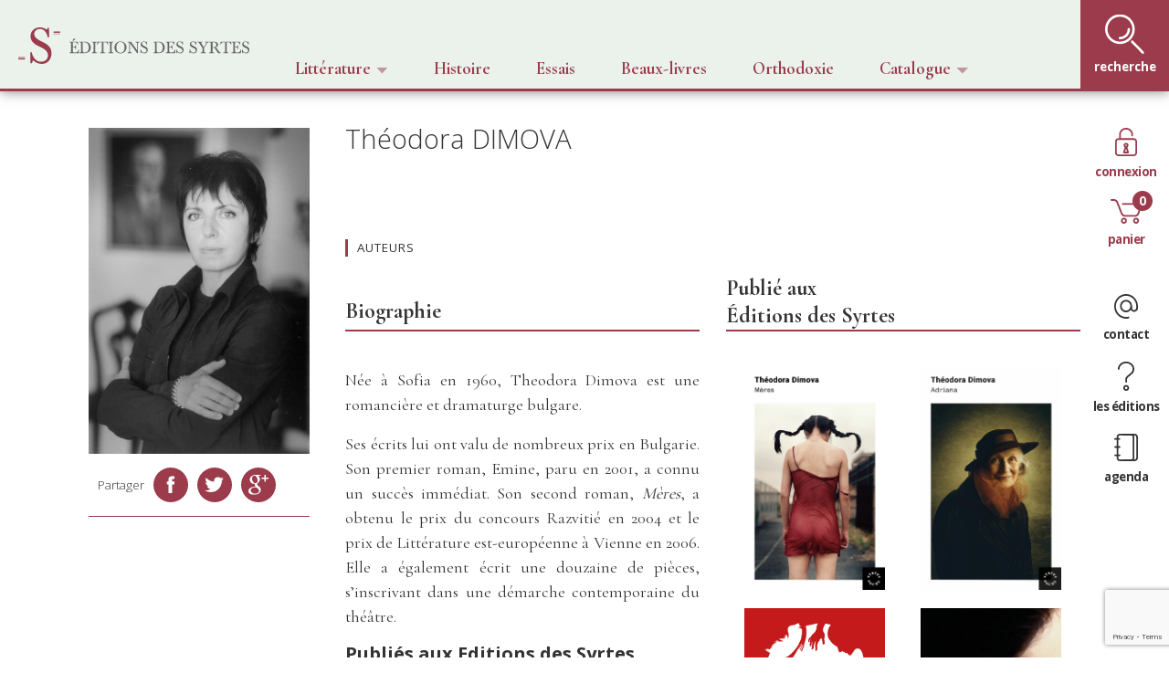

--- FILE ---
content_type: text/html; charset=UTF-8
request_url: https://editions-syrtes.com/auteurs/theodora-dimova/
body_size: 18330
content:


      <!-- // detect no compatibility -->
      <!-- var notSupported;
      try {
        var cvs = document.createElement('canvas');
        var ctx = cvs.getContext('webgl') || cvs.getContext('experimental-webgl') ;
        if ( !ctx ) notSupported = true;
      }
      catch(e) {
        notSupported = false;
      }
      finally {
        if (notSupported) document.querySelector('#outdated').style.display = 'table';
      }
     -->

<!doctype html>
<html lang="fr-FR" prefix="og: http://ogp.me/ns#">
  <head>
  <meta charset="utf-8">
  <meta http-equiv="x-ua-compatible" content="ie=edge">
  <!-- <meta name="viewport" content="width=device-width, initial-scale=1"> -->
  <meta name="viewport" content="width=device-width, initial-scale=1, minimum-scale=1, maximum-scale=1">
  <title>Théodora DIMOVA - Editions des Syrtes</title>
<meta name='robots' content='max-image-preview:large' />
	<style>img:is([sizes="auto" i], [sizes^="auto," i]) { contain-intrinsic-size: 3000px 1500px }</style>
	
<!-- This site is optimized with the Yoast SEO plugin v5.9.1 - https://yoast.com/wordpress/plugins/seo/ -->
<meta name="description" content="Teodora Dimova est une romancière et dramaturge bulgare. Dans ses écrits, elle pose un regard acéré sur la Bulgarie contemporaine."/>
<link rel="canonical" href="https://editions-syrtes.com/auteurs/theodora-dimova/" />
<meta property="og:locale" content="fr_FR" />
<meta property="og:type" content="article" />
<meta property="og:title" content="Théodora DIMOVA - Editions des Syrtes" />
<meta property="og:description" content="Teodora Dimova est une romancière et dramaturge bulgare. Dans ses écrits, elle pose un regard acéré sur la Bulgarie contemporaine." />
<meta property="og:url" content="https://editions-syrtes.com/auteurs/theodora-dimova/" />
<meta property="og:site_name" content="Editions des Syrtes" />
<meta property="article:section" content="Auteurs" />
<meta property="og:image" content="https://editions-syrtes.com/wordpress/wp-content/uploads/Sans-titre-2.jpg" />
<meta property="og:image:secure_url" content="https://editions-syrtes.com/wordpress/wp-content/uploads/Sans-titre-2.jpg" />
<meta name="twitter:card" content="summary" />
<meta name="twitter:description" content="Teodora Dimova est une romancière et dramaturge bulgare. Dans ses écrits, elle pose un regard acéré sur la Bulgarie contemporaine." />
<meta name="twitter:title" content="Théodora DIMOVA - Editions des Syrtes" />
<meta name="twitter:image" content="https://editions-syrtes.com/wordpress/wp-content/uploads/Sans-titre-2.jpg" />
<script type='application/ld+json'>{"@context":"http:\/\/schema.org","@type":"WebSite","@id":"#website","url":"https:\/\/editions-syrtes.com\/","name":"http:\/\/editions-syrtes.com","potentialAction":{"@type":"SearchAction","target":"https:\/\/editions-syrtes.com\/?s={search_term_string}","query-input":"required name=search_term_string"}}</script>
<script type='application/ld+json'>{"@context":"http:\/\/schema.org","@type":"Organization","url":"https:\/\/editions-syrtes.com\/auteurs\/theodora-dimova\/","sameAs":[],"@id":"#organization","name":"Editions des Syrtes","logo":""}</script>
<!-- / Yoast SEO plugin. -->

<link rel='dns-prefetch' href='//static.addtoany.com' />
<link rel='dns-prefetch' href='//www.google.com' />
<script type="text/javascript">
/* <![CDATA[ */
window._wpemojiSettings = {"baseUrl":"https:\/\/s.w.org\/images\/core\/emoji\/15.1.0\/72x72\/","ext":".png","svgUrl":"https:\/\/s.w.org\/images\/core\/emoji\/15.1.0\/svg\/","svgExt":".svg","source":{"concatemoji":"https:\/\/editions-syrtes.com\/wordpress\/wp-includes\/js\/wp-emoji-release.min.js?ver=6.8.1"}};
/*! This file is auto-generated */
!function(i,n){var o,s,e;function c(e){try{var t={supportTests:e,timestamp:(new Date).valueOf()};sessionStorage.setItem(o,JSON.stringify(t))}catch(e){}}function p(e,t,n){e.clearRect(0,0,e.canvas.width,e.canvas.height),e.fillText(t,0,0);var t=new Uint32Array(e.getImageData(0,0,e.canvas.width,e.canvas.height).data),r=(e.clearRect(0,0,e.canvas.width,e.canvas.height),e.fillText(n,0,0),new Uint32Array(e.getImageData(0,0,e.canvas.width,e.canvas.height).data));return t.every(function(e,t){return e===r[t]})}function u(e,t,n){switch(t){case"flag":return n(e,"\ud83c\udff3\ufe0f\u200d\u26a7\ufe0f","\ud83c\udff3\ufe0f\u200b\u26a7\ufe0f")?!1:!n(e,"\ud83c\uddfa\ud83c\uddf3","\ud83c\uddfa\u200b\ud83c\uddf3")&&!n(e,"\ud83c\udff4\udb40\udc67\udb40\udc62\udb40\udc65\udb40\udc6e\udb40\udc67\udb40\udc7f","\ud83c\udff4\u200b\udb40\udc67\u200b\udb40\udc62\u200b\udb40\udc65\u200b\udb40\udc6e\u200b\udb40\udc67\u200b\udb40\udc7f");case"emoji":return!n(e,"\ud83d\udc26\u200d\ud83d\udd25","\ud83d\udc26\u200b\ud83d\udd25")}return!1}function f(e,t,n){var r="undefined"!=typeof WorkerGlobalScope&&self instanceof WorkerGlobalScope?new OffscreenCanvas(300,150):i.createElement("canvas"),a=r.getContext("2d",{willReadFrequently:!0}),o=(a.textBaseline="top",a.font="600 32px Arial",{});return e.forEach(function(e){o[e]=t(a,e,n)}),o}function t(e){var t=i.createElement("script");t.src=e,t.defer=!0,i.head.appendChild(t)}"undefined"!=typeof Promise&&(o="wpEmojiSettingsSupports",s=["flag","emoji"],n.supports={everything:!0,everythingExceptFlag:!0},e=new Promise(function(e){i.addEventListener("DOMContentLoaded",e,{once:!0})}),new Promise(function(t){var n=function(){try{var e=JSON.parse(sessionStorage.getItem(o));if("object"==typeof e&&"number"==typeof e.timestamp&&(new Date).valueOf()<e.timestamp+604800&&"object"==typeof e.supportTests)return e.supportTests}catch(e){}return null}();if(!n){if("undefined"!=typeof Worker&&"undefined"!=typeof OffscreenCanvas&&"undefined"!=typeof URL&&URL.createObjectURL&&"undefined"!=typeof Blob)try{var e="postMessage("+f.toString()+"("+[JSON.stringify(s),u.toString(),p.toString()].join(",")+"));",r=new Blob([e],{type:"text/javascript"}),a=new Worker(URL.createObjectURL(r),{name:"wpTestEmojiSupports"});return void(a.onmessage=function(e){c(n=e.data),a.terminate(),t(n)})}catch(e){}c(n=f(s,u,p))}t(n)}).then(function(e){for(var t in e)n.supports[t]=e[t],n.supports.everything=n.supports.everything&&n.supports[t],"flag"!==t&&(n.supports.everythingExceptFlag=n.supports.everythingExceptFlag&&n.supports[t]);n.supports.everythingExceptFlag=n.supports.everythingExceptFlag&&!n.supports.flag,n.DOMReady=!1,n.readyCallback=function(){n.DOMReady=!0}}).then(function(){return e}).then(function(){var e;n.supports.everything||(n.readyCallback(),(e=n.source||{}).concatemoji?t(e.concatemoji):e.wpemoji&&e.twemoji&&(t(e.twemoji),t(e.wpemoji)))}))}((window,document),window._wpemojiSettings);
/* ]]> */
</script>
<link rel='stylesheet' id='audio1-html5-site-css-css' href='https://editions-syrtes.com/wordpress/wp-content/plugins/lbg-audio1-html5/audio1_html5/audio1_html5.css?ver=6.8.1' type='text/css' media='all' />
<style id='wp-emoji-styles-inline-css' type='text/css'>

	img.wp-smiley, img.emoji {
		display: inline !important;
		border: none !important;
		box-shadow: none !important;
		height: 1em !important;
		width: 1em !important;
		margin: 0 0.07em !important;
		vertical-align: -0.1em !important;
		background: none !important;
		padding: 0 !important;
	}
</style>
<link rel='stylesheet' id='wp-block-library-css' href='https://editions-syrtes.com/wordpress/wp-includes/css/dist/block-library/style.min.css?ver=6.8.1' type='text/css' media='all' />
<style id='classic-theme-styles-inline-css' type='text/css'>
/*! This file is auto-generated */
.wp-block-button__link{color:#fff;background-color:#32373c;border-radius:9999px;box-shadow:none;text-decoration:none;padding:calc(.667em + 2px) calc(1.333em + 2px);font-size:1.125em}.wp-block-file__button{background:#32373c;color:#fff;text-decoration:none}
</style>
<style id='global-styles-inline-css' type='text/css'>
:root{--wp--preset--aspect-ratio--square: 1;--wp--preset--aspect-ratio--4-3: 4/3;--wp--preset--aspect-ratio--3-4: 3/4;--wp--preset--aspect-ratio--3-2: 3/2;--wp--preset--aspect-ratio--2-3: 2/3;--wp--preset--aspect-ratio--16-9: 16/9;--wp--preset--aspect-ratio--9-16: 9/16;--wp--preset--color--black: #000000;--wp--preset--color--cyan-bluish-gray: #abb8c3;--wp--preset--color--white: #ffffff;--wp--preset--color--pale-pink: #f78da7;--wp--preset--color--vivid-red: #cf2e2e;--wp--preset--color--luminous-vivid-orange: #ff6900;--wp--preset--color--luminous-vivid-amber: #fcb900;--wp--preset--color--light-green-cyan: #7bdcb5;--wp--preset--color--vivid-green-cyan: #00d084;--wp--preset--color--pale-cyan-blue: #8ed1fc;--wp--preset--color--vivid-cyan-blue: #0693e3;--wp--preset--color--vivid-purple: #9b51e0;--wp--preset--gradient--vivid-cyan-blue-to-vivid-purple: linear-gradient(135deg,rgba(6,147,227,1) 0%,rgb(155,81,224) 100%);--wp--preset--gradient--light-green-cyan-to-vivid-green-cyan: linear-gradient(135deg,rgb(122,220,180) 0%,rgb(0,208,130) 100%);--wp--preset--gradient--luminous-vivid-amber-to-luminous-vivid-orange: linear-gradient(135deg,rgba(252,185,0,1) 0%,rgba(255,105,0,1) 100%);--wp--preset--gradient--luminous-vivid-orange-to-vivid-red: linear-gradient(135deg,rgba(255,105,0,1) 0%,rgb(207,46,46) 100%);--wp--preset--gradient--very-light-gray-to-cyan-bluish-gray: linear-gradient(135deg,rgb(238,238,238) 0%,rgb(169,184,195) 100%);--wp--preset--gradient--cool-to-warm-spectrum: linear-gradient(135deg,rgb(74,234,220) 0%,rgb(151,120,209) 20%,rgb(207,42,186) 40%,rgb(238,44,130) 60%,rgb(251,105,98) 80%,rgb(254,248,76) 100%);--wp--preset--gradient--blush-light-purple: linear-gradient(135deg,rgb(255,206,236) 0%,rgb(152,150,240) 100%);--wp--preset--gradient--blush-bordeaux: linear-gradient(135deg,rgb(254,205,165) 0%,rgb(254,45,45) 50%,rgb(107,0,62) 100%);--wp--preset--gradient--luminous-dusk: linear-gradient(135deg,rgb(255,203,112) 0%,rgb(199,81,192) 50%,rgb(65,88,208) 100%);--wp--preset--gradient--pale-ocean: linear-gradient(135deg,rgb(255,245,203) 0%,rgb(182,227,212) 50%,rgb(51,167,181) 100%);--wp--preset--gradient--electric-grass: linear-gradient(135deg,rgb(202,248,128) 0%,rgb(113,206,126) 100%);--wp--preset--gradient--midnight: linear-gradient(135deg,rgb(2,3,129) 0%,rgb(40,116,252) 100%);--wp--preset--font-size--small: 13px;--wp--preset--font-size--medium: 20px;--wp--preset--font-size--large: 36px;--wp--preset--font-size--x-large: 42px;--wp--preset--spacing--20: 0.44rem;--wp--preset--spacing--30: 0.67rem;--wp--preset--spacing--40: 1rem;--wp--preset--spacing--50: 1.5rem;--wp--preset--spacing--60: 2.25rem;--wp--preset--spacing--70: 3.38rem;--wp--preset--spacing--80: 5.06rem;--wp--preset--shadow--natural: 6px 6px 9px rgba(0, 0, 0, 0.2);--wp--preset--shadow--deep: 12px 12px 50px rgba(0, 0, 0, 0.4);--wp--preset--shadow--sharp: 6px 6px 0px rgba(0, 0, 0, 0.2);--wp--preset--shadow--outlined: 6px 6px 0px -3px rgba(255, 255, 255, 1), 6px 6px rgba(0, 0, 0, 1);--wp--preset--shadow--crisp: 6px 6px 0px rgba(0, 0, 0, 1);}:where(.is-layout-flex){gap: 0.5em;}:where(.is-layout-grid){gap: 0.5em;}body .is-layout-flex{display: flex;}.is-layout-flex{flex-wrap: wrap;align-items: center;}.is-layout-flex > :is(*, div){margin: 0;}body .is-layout-grid{display: grid;}.is-layout-grid > :is(*, div){margin: 0;}:where(.wp-block-columns.is-layout-flex){gap: 2em;}:where(.wp-block-columns.is-layout-grid){gap: 2em;}:where(.wp-block-post-template.is-layout-flex){gap: 1.25em;}:where(.wp-block-post-template.is-layout-grid){gap: 1.25em;}.has-black-color{color: var(--wp--preset--color--black) !important;}.has-cyan-bluish-gray-color{color: var(--wp--preset--color--cyan-bluish-gray) !important;}.has-white-color{color: var(--wp--preset--color--white) !important;}.has-pale-pink-color{color: var(--wp--preset--color--pale-pink) !important;}.has-vivid-red-color{color: var(--wp--preset--color--vivid-red) !important;}.has-luminous-vivid-orange-color{color: var(--wp--preset--color--luminous-vivid-orange) !important;}.has-luminous-vivid-amber-color{color: var(--wp--preset--color--luminous-vivid-amber) !important;}.has-light-green-cyan-color{color: var(--wp--preset--color--light-green-cyan) !important;}.has-vivid-green-cyan-color{color: var(--wp--preset--color--vivid-green-cyan) !important;}.has-pale-cyan-blue-color{color: var(--wp--preset--color--pale-cyan-blue) !important;}.has-vivid-cyan-blue-color{color: var(--wp--preset--color--vivid-cyan-blue) !important;}.has-vivid-purple-color{color: var(--wp--preset--color--vivid-purple) !important;}.has-black-background-color{background-color: var(--wp--preset--color--black) !important;}.has-cyan-bluish-gray-background-color{background-color: var(--wp--preset--color--cyan-bluish-gray) !important;}.has-white-background-color{background-color: var(--wp--preset--color--white) !important;}.has-pale-pink-background-color{background-color: var(--wp--preset--color--pale-pink) !important;}.has-vivid-red-background-color{background-color: var(--wp--preset--color--vivid-red) !important;}.has-luminous-vivid-orange-background-color{background-color: var(--wp--preset--color--luminous-vivid-orange) !important;}.has-luminous-vivid-amber-background-color{background-color: var(--wp--preset--color--luminous-vivid-amber) !important;}.has-light-green-cyan-background-color{background-color: var(--wp--preset--color--light-green-cyan) !important;}.has-vivid-green-cyan-background-color{background-color: var(--wp--preset--color--vivid-green-cyan) !important;}.has-pale-cyan-blue-background-color{background-color: var(--wp--preset--color--pale-cyan-blue) !important;}.has-vivid-cyan-blue-background-color{background-color: var(--wp--preset--color--vivid-cyan-blue) !important;}.has-vivid-purple-background-color{background-color: var(--wp--preset--color--vivid-purple) !important;}.has-black-border-color{border-color: var(--wp--preset--color--black) !important;}.has-cyan-bluish-gray-border-color{border-color: var(--wp--preset--color--cyan-bluish-gray) !important;}.has-white-border-color{border-color: var(--wp--preset--color--white) !important;}.has-pale-pink-border-color{border-color: var(--wp--preset--color--pale-pink) !important;}.has-vivid-red-border-color{border-color: var(--wp--preset--color--vivid-red) !important;}.has-luminous-vivid-orange-border-color{border-color: var(--wp--preset--color--luminous-vivid-orange) !important;}.has-luminous-vivid-amber-border-color{border-color: var(--wp--preset--color--luminous-vivid-amber) !important;}.has-light-green-cyan-border-color{border-color: var(--wp--preset--color--light-green-cyan) !important;}.has-vivid-green-cyan-border-color{border-color: var(--wp--preset--color--vivid-green-cyan) !important;}.has-pale-cyan-blue-border-color{border-color: var(--wp--preset--color--pale-cyan-blue) !important;}.has-vivid-cyan-blue-border-color{border-color: var(--wp--preset--color--vivid-cyan-blue) !important;}.has-vivid-purple-border-color{border-color: var(--wp--preset--color--vivid-purple) !important;}.has-vivid-cyan-blue-to-vivid-purple-gradient-background{background: var(--wp--preset--gradient--vivid-cyan-blue-to-vivid-purple) !important;}.has-light-green-cyan-to-vivid-green-cyan-gradient-background{background: var(--wp--preset--gradient--light-green-cyan-to-vivid-green-cyan) !important;}.has-luminous-vivid-amber-to-luminous-vivid-orange-gradient-background{background: var(--wp--preset--gradient--luminous-vivid-amber-to-luminous-vivid-orange) !important;}.has-luminous-vivid-orange-to-vivid-red-gradient-background{background: var(--wp--preset--gradient--luminous-vivid-orange-to-vivid-red) !important;}.has-very-light-gray-to-cyan-bluish-gray-gradient-background{background: var(--wp--preset--gradient--very-light-gray-to-cyan-bluish-gray) !important;}.has-cool-to-warm-spectrum-gradient-background{background: var(--wp--preset--gradient--cool-to-warm-spectrum) !important;}.has-blush-light-purple-gradient-background{background: var(--wp--preset--gradient--blush-light-purple) !important;}.has-blush-bordeaux-gradient-background{background: var(--wp--preset--gradient--blush-bordeaux) !important;}.has-luminous-dusk-gradient-background{background: var(--wp--preset--gradient--luminous-dusk) !important;}.has-pale-ocean-gradient-background{background: var(--wp--preset--gradient--pale-ocean) !important;}.has-electric-grass-gradient-background{background: var(--wp--preset--gradient--electric-grass) !important;}.has-midnight-gradient-background{background: var(--wp--preset--gradient--midnight) !important;}.has-small-font-size{font-size: var(--wp--preset--font-size--small) !important;}.has-medium-font-size{font-size: var(--wp--preset--font-size--medium) !important;}.has-large-font-size{font-size: var(--wp--preset--font-size--large) !important;}.has-x-large-font-size{font-size: var(--wp--preset--font-size--x-large) !important;}
:where(.wp-block-post-template.is-layout-flex){gap: 1.25em;}:where(.wp-block-post-template.is-layout-grid){gap: 1.25em;}
:where(.wp-block-columns.is-layout-flex){gap: 2em;}:where(.wp-block-columns.is-layout-grid){gap: 2em;}
:root :where(.wp-block-pullquote){font-size: 1.5em;line-height: 1.6;}
</style>
<link rel='stylesheet' id='contact-form-7-css' href='https://editions-syrtes.com/wordpress/wp-content/plugins/contact-form-7/includes/css/styles.css?ver=5.1' type='text/css' media='all' />
<link rel='stylesheet' id='fvp-frontend-css' href='https://editions-syrtes.com/wordpress/wp-content/plugins/featured-video-plus/styles/frontend.css?ver=2.3.3' type='text/css' media='all' />
<link rel='stylesheet' id='woocommerce-layout-css' href='https://editions-syrtes.com/wordpress/wp-content/plugins/woocommerce/assets/css/woocommerce-layout.css?ver=3.2.5' type='text/css' media='all' />
<link rel='stylesheet' id='woocommerce-smallscreen-css' href='https://editions-syrtes.com/wordpress/wp-content/plugins/woocommerce/assets/css/woocommerce-smallscreen.css?ver=3.2.5' type='text/css' media='only screen and (max-width: 768px)' />
<link rel='stylesheet' id='woocommerce-general-css' href='https://editions-syrtes.com/wordpress/wp-content/plugins/woocommerce/assets/css/woocommerce.css?ver=3.2.5' type='text/css' media='all' />
<link rel='stylesheet' id='wmpci-public-style-css' href='https://editions-syrtes.com/wordpress/wp-content/plugins/wp-modal-popup-with-cookie-integration/assets/css/wmpci-public.css?ver=2.1' type='text/css' media='all' />
<link rel='stylesheet' id='book-css' href='https://editions-syrtes.com/wordpress/wp-content/plugins/wppdf/css/wppdf.css?ver=6.8.1' type='text/css' media='all' />
<link rel='stylesheet' id='magnific-css-css' href='https://editions-syrtes.com/wordpress/wp-content/plugins/wppdf/css/magnific-popup.css?ver=6.8.1' type='text/css' media='all' />
<link rel='stylesheet' id='grid-css-css' href='https://editions-syrtes.com/wordpress/wp-content/plugins/wppdf/css/grid.css?ver=6.8.1' type='text/css' media='all' />
<link rel='stylesheet' id='jquery_modal-css' href='https://editions-syrtes.com/wordpress/wp-content/plugins/wppdf/css/jquery.modal.css?ver=6.8.1' type='text/css' media='all' />
<link rel='stylesheet' id='wpr_table_ratecss-css' href='https://editions-syrtes.com/wordpress/wp-content/plugins/woocommerce-table-rates/assets/css/styles.css?ver=6.8.1' type='text/css' media='all' />
<link rel='stylesheet' id='addtoany-css' href='https://editions-syrtes.com/wordpress/wp-content/plugins/add-to-any/addtoany.min.css?ver=1.16' type='text/css' media='all' />
<link rel='stylesheet' id='sage/css-css' href='https://editions-syrtes.com/wordpress/wp-content/themes/syrtes/dist/styles/main.css' type='text/css' media='all' />
<link rel='stylesheet' id='sib-front-css-css' href='https://editions-syrtes.com/wordpress/wp-content/plugins/mailin/css/mailin-front.css?ver=6.8.1' type='text/css' media='all' />
<script type="text/javascript" src="https://editions-syrtes.com/wordpress/wp-includes/js/jquery/jquery.min.js?ver=3.7.1" id="jquery-core-js"></script>
<script type="text/javascript" src="https://editions-syrtes.com/wordpress/wp-includes/js/jquery/jquery-migrate.min.js?ver=3.4.1" id="jquery-migrate-js"></script>
<script type="text/javascript" src="https://editions-syrtes.com/wordpress/wp-content/plugins/lbg-audio1-html5/audio1_html5/js/jquery.mousewheel.min.js?ver=6.8.1" id="lbg-mousewheel-js"></script>
<script type="text/javascript" src="https://editions-syrtes.com/wordpress/wp-content/plugins/lbg-audio1-html5/audio1_html5/js/jquery.touchSwipe.min.js?ver=6.8.1" id="lbg-touchSwipe-js"></script>
<script type="text/javascript" src="https://editions-syrtes.com/wordpress/wp-content/plugins/lbg-audio1-html5/audio1_html5/js/audio1_html5.js?ver=6.8.1" id="lbg-audio1-html5-js"></script>
<script type="text/javascript" id="addtoany-core-js-before">
/* <![CDATA[ */
window.a2a_config=window.a2a_config||{};a2a_config.callbacks=[];a2a_config.overlays=[];a2a_config.templates={};a2a_localize = {
	Share: "Partager",
	Save: "Enregistrer",
	Subscribe: "S'abonner",
	Email: "E-mail",
	Bookmark: "Signet",
	ShowAll: "Montrer tout",
	ShowLess: "Montrer moins",
	FindServices: "Trouver des service(s)",
	FindAnyServiceToAddTo: "Trouver instantan&eacute;ment des services &agrave; ajouter &agrave;",
	PoweredBy: "Propuls&eacute; par",
	ShareViaEmail: "Partager par e-mail",
	SubscribeViaEmail: "S’abonner par e-mail",
	BookmarkInYourBrowser: "Ajouter un signet dans votre navigateur",
	BookmarkInstructions: "Appuyez sur Ctrl+D ou \u2318+D pour mettre cette page en signet",
	AddToYourFavorites: "Ajouter &agrave; vos favoris",
	SendFromWebOrProgram: "Envoyer depuis n’importe quelle adresse e-mail ou logiciel e-mail",
	EmailProgram: "Programme d’e-mail",
	More: "Plus&#8230;",
	ThanksForSharing: "Merci de partager !",
	ThanksForFollowing: "Merci de nous suivre !"
};
/* ]]> */
</script>
<script type="text/javascript" async src="https://static.addtoany.com/menu/page.js" id="addtoany-core-js"></script>
<script type="text/javascript" async src="https://editions-syrtes.com/wordpress/wp-content/plugins/add-to-any/addtoany.min.js?ver=1.1" id="addtoany-jquery-js"></script>
<script type="text/javascript" src="https://editions-syrtes.com/wordpress/wp-content/plugins/featured-video-plus/js/jquery.fitvids.min.js?ver=master-2015-08" id="jquery.fitvids-js"></script>
<script type="text/javascript" id="fvp-frontend-js-extra">
/* <![CDATA[ */
var fvpdata = {"ajaxurl":"https:\/\/editions-syrtes.com\/wordpress\/wp-admin\/admin-ajax.php","nonce":"e71b982a3f","fitvids":"1","dynamic":"","overlay":"","opacity":"0.75","color":"b","width":"640"};
/* ]]> */
</script>
<script type="text/javascript" src="https://editions-syrtes.com/wordpress/wp-content/plugins/featured-video-plus/js/frontend.min.js?ver=2.3.3" id="fvp-frontend-js"></script>
<script type="text/javascript" src="https://editions-syrtes.com/wordpress/wp-content/plugins/wppdf/js/pdf.js?ver=6.8.1" id="pdfjs-js"></script>
<script type="text/javascript" src="https://editions-syrtes.com/wordpress/wp-content/plugins/wppdf/js/wppdf.min.js?ver=6.8.1" id="wppdf-js"></script>
<script type="text/javascript" src="https://editions-syrtes.com/wordpress/wp-content/plugins/wppdf/js/jquery.magnific-popup.min.js?ver=6.8.1" id="jquery_magnific_popup-js"></script>
<script type="text/javascript" src="https://editions-syrtes.com/wordpress/wp-content/plugins/wppdf/js/jquery.modal.min.js?ver=6.8.1" id="jquery_modal-js"></script>
<script type="text/javascript" src="https://editions-syrtes.com/wordpress/wp-content/plugins/woocommerce-table-rates/assets/js/scripts.js?ver=6.8.1" id="wpr_table_ratejs-js"></script>
<script type="text/javascript" id="sib-front-js-js-extra">
/* <![CDATA[ */
var sibErrMsg = {"invalidMail":"Please fill out valid email address","requiredField":"Please fill out required fields","invalidDateFormat":"Please fill out valid date format","invalidSMSFormat":"Please fill out valid phone number"};
var ajax_sib_front_object = {"ajax_url":"https:\/\/editions-syrtes.com\/wordpress\/wp-admin\/admin-ajax.php","ajax_nonce":"05ca4d3604","flag_url":"https:\/\/editions-syrtes.com\/wordpress\/wp-content\/plugins\/mailin\/img\/flags\/"};
/* ]]> */
</script>
<script type="text/javascript" src="https://editions-syrtes.com/wordpress/wp-content/plugins/mailin/js/mailin-front.js?ver=1706559312" id="sib-front-js-js"></script>
<link rel="https://api.w.org/" href="https://editions-syrtes.com/wp-json/" /><link rel="EditURI" type="application/rsd+xml" title="RSD" href="https://editions-syrtes.com/wordpress/xmlrpc.php?rsd" />
<meta name="generator" content="WordPress 6.8.1" />
<meta name="generator" content="WooCommerce 3.2.5" />
<link rel='shortlink' href='https://editions-syrtes.com/?p=549' />
<link rel="alternate" title="oEmbed (JSON)" type="application/json+oembed" href="https://editions-syrtes.com/wp-json/oembed/1.0/embed?url=https%3A%2F%2Feditions-syrtes.com%2Fauteurs%2Ftheodora-dimova%2F" />
<link rel="alternate" title="oEmbed (XML)" type="text/xml+oembed" href="https://editions-syrtes.com/wp-json/oembed/1.0/embed?url=https%3A%2F%2Feditions-syrtes.com%2Fauteurs%2Ftheodora-dimova%2F&#038;format=xml" />
	<noscript><style>.woocommerce-product-gallery{ opacity: 1 !important; }</style></noscript>
				<script>
			var wcps_sec_string = "sec";
			var wcps_min_string = "min";
			var wcps_hour_string = "hr";
			var wcps_days_string = "days";
			var wcps_weeks_string = "weeks";
			</script>
				<style type="text/css" id="wp-custom-css">
			input#coupon_code {
    margin-top: 20px;
    padding-top: 20px;
    padding-bottom: 20px;
    text-transform: uppercase;
	  width: 180px
}

#add_payment_method .cart-collaterals .cart_totals table td, #add_payment_method .cart-collaterals .cart_totals table th, .woocommerce-cart .cart-collaterals .cart_totals table td, .woocommerce-cart .cart-collaterals .cart_totals table th, .woocommerce-checkout .cart-collaterals .cart_totals table td, .woocommerce-checkout .cart-collaterals .cart_totals table th {
	vertical-align: text-top !important;
}

div.wpcf7-response-output {
	  margin: 0;
    padding: 0;
    border: 0px solid #cccccc;
	
}		</style>
		
  <link href="https://fonts.googleapis.com/css?family=Open+Sans:300,300i,400,400i,600,600i,700,700i,800,800i&amp;subset=cyrillic" rel="stylesheet">

  <link rel="apple-touch-icon" sizes="180x180" href="/apple-touch-icon.png">
  <link rel="icon" type="image/png" sizes="32x32" href="/favicon-32x32.png">
  <link rel="icon" type="image/png" sizes="16x16" href="/favicon-16x16.png">
  <link rel="manifest" href="/manifest.json">
  <link rel="mask-icon" href="/safari-pinned-tab.svg" color="#9b3b4c">
  <meta name="theme-color" content="#ffffff">

  <style>
  .gridCatalogue > .item > .itemContainer > .imageContainer > img {
      max-height: 270px;
  }
  </style>

</head>
  <body class="wp-singular auteurs-template-default single single-auteurs postid-549 wp-theme-syrtes theodora-dimova sidebar-primary">
      <!-- <div id="canv"></div> -->
      <header class="banner cd-auto-hide-header">
  <div class="container">
      <a class="brand" href="https://editions-syrtes.com/">
          <h1>
              <img class="no-mobile" src="https://editions-syrtes.com/wordpress/wp-content/themes/syrtes/img/syrtes.svg" alt="Syrtes">
              <img class="mobile" src="https://editions-syrtes.com/wordpress/wp-content/themes/syrtes/img/monogramme.svg" alt="Syrtes">
          </h1>
      </a>
      <nav>
          <!-- <a href="https://editions-syrtes.com/categorie-produit/litterature/">
              Littérature
          </a> -->
          <dropdown>
  <input id="toggle1" type="checkbox">
  <label id="menuLit" for="toggle1" class="animate">Littérature<img src="https://editions-syrtes.com/wordpress/wp-content/themes/syrtes/img/downArrow.svg"></label>
  <ul class="animate">
                <li class="animate">
              <a href="https://editions-syrtes.com/categorie-produit/allemande">Allemande</a>          </li>
                    <li class="animate">
              <a href="https://editions-syrtes.com/categorie-produit/anglaise">Anglaise</a>          </li>
                    <li class="animate">
              <a href="https://editions-syrtes.com/categorie-produit/bulgare">Bulgare</a>          </li>
                    <li class="animate">
              <a href="https://editions-syrtes.com/categorie-produit/danoise">Danoise</a>          </li>
                    <li class="animate">
              <a href="https://editions-syrtes.com/categorie-produit/francaise">Française</a>          </li>
                    <li class="animate">
              <a href="https://editions-syrtes.com/categorie-produit/hongroise">Hongroise</a>          </li>
                    <li class="animate">
              <a href="https://editions-syrtes.com/categorie-produit/italienne">Italienne</a>          </li>
                    <li class="animate">
              <a href="https://editions-syrtes.com/categorie-produit/lettonne">Lettonne</a>          </li>
                    <li class="animate">
              <a href="https://editions-syrtes.com/categorie-produit/macedonienne">Macédonienne</a>          </li>
                    <li class="animate">
              <a href="https://editions-syrtes.com/categorie-produit/polonaise">Polonaise</a>          </li>
                    <li class="animate">
              <a href="https://editions-syrtes.com/categorie-produit/roumaine">Roumaine</a>          </li>
                    <li class="animate">
              <a href="https://editions-syrtes.com/categorie-produit/litterature-russe">Russe</a>          </li>
                    <li class="animate">
              <a href="https://editions-syrtes.com/categorie-produit/serbe">serbe</a>          </li>
                    <li class="animate">
              <a href="https://editions-syrtes.com/categorie-produit/slovene">Slovène</a>          </li>
                    <li class="animate">
              <a href="https://editions-syrtes.com/categorie-produit/tcheque">Tchèque</a>          </li>
                <li class="animate full">
          <a href="https://editions-syrtes.com/categorie-produit/litterature/">Voir toutes les oeuvres littéraires</a>
      </li>
  </ul>
</dropdown>
          <a href="https://editions-syrtes.com/categorie-produit/actualite-et-histoire/">
              Histoire
          </a>
          <a href="https://editions-syrtes.com/categorie-produit/essais-litteraire/">
              Essais
          </a>
          <a href="https://editions-syrtes.com/categorie-produit/syrtes-images/">
              Beaux-livres
          </a>
          <a href="https://editions-syrtes.com/categorie-produit/orthodoxie/">
              Orthodoxie
          </a>
          <dropdown class="catalogue-link">
          <input id="toggle2" type="checkbox">
          <label id="menuCatalogue" for="toggle2" class="animate">Catalogue<img src="https://editions-syrtes.com/wordpress/wp-content/themes/syrtes/img/downArrow.svg"></label>
          <ul class="animate catalogue">
              <li class="animate">
                  <a href="https://editions-syrtes.com/auteurs/">
                      Auteurs
                  </a>
              </li>
              <li class="animate">
                  <a href="https://editions-syrtes.com/catalogue/">
                      Titres
                  </a>
              </li>
          </ul>
        </dropdown>
          <form role="search" method="get" class="search-form" action="https://editions-syrtes.com/">
				<label>
					<span class="screen-reader-text">Rechercher&nbsp;:</span>
					<input type="search" class="search-field" placeholder="Recherche…" value="" name="s" title="Rechercher&nbsp;:">
				</label>
				<input type="submit" class="search-submit" value="rechercher">
			</form>

            <a class="closeSearch">
                <div>
                  <span>fermer</span>
                </div>
            </a>

          <a class="searchButton">
              <div>
                  <img src="https://editions-syrtes.com/wordpress/wp-content/themes/syrtes/img/search.svg">
                <span>recherche</span>
            </div>
          </a>
      </nav>

      <!-- Burger-Icon -->
      <div class="b-container">
        <div class="b-menu">
          <div class="b-bun b-bun--top"></div>
          <div class="b-bun b-bun--mid"></div>
          <div class="b-bun b-bun--bottom"></div>
        </div>
      </div>

  </div>


  <form role="search" method="get" class="search-formM mobile" action="https://editions-syrtes.com/">
      <label>
          <span class="screen-reader-text">Rechercher&nbsp;:</span>
          <input type="search" class="search-fieldM" placeholder="Recherche…" value="" name="s" title="Rechercher&nbsp;:">
      </label>
  </form>

</header>

<!-- Navigation -->
<div class="b-nav">

    <div class="firstMenu">
        <a href="https://editions-syrtes.com/myaccount/">
            <div>
            <img src="https://editions-syrtes.com/wordpress/wp-content/themes/syrtes/img/icons/connexion.svg">
            </div>
            <span>
                connexion
            </span>
        </a>
        <a href="https://editions-syrtes.com/panier/">
            <div>
            <span id="countCart2">
                    0            </span>
            <img src="https://editions-syrtes.com/wordpress/wp-content/themes/syrtes/img/icons/panier.svg">
            </div>
            <span>
                panier
            </span>
        </a>
        <a href="https://editions-syrtes.com/contacts/">
            <div>
            <img src="https://editions-syrtes.com/wordpress/wp-content/themes/syrtes/img/icons/contact.svg">
            </div>
            <span>
                contact
            </span>
        </a>
        <a href="https://editions-syrtes.com/leseditions/">
            <div>
            <img src="https://editions-syrtes.com/wordpress/wp-content/themes/syrtes/img/icons/leseditions.svg">
            </div>
            <span>
                les éditions
            </span>
        </a>
        <a href="https://editions-syrtes.com/agenda/">
            <div>
            <img src="https://editions-syrtes.com/wordpress/wp-content/themes/syrtes/img/icons/agenda.svg">
            </div>
            <span>
                agenda
            </span>
        </a>

        <a class="closeSearchM mobile" style="display:none;">
            <div>
                <span class="searchIconM"><img src="https://editions-syrtes.com/wordpress/wp-content/themes/syrtes/img/searchM.svg"></span>
            </div>
            <span>fermer</span>
        </a>

      <a class="searchButtonM mobile">
        <div>
            <span class="searchIconM"><img src="https://editions-syrtes.com/wordpress/wp-content/themes/syrtes/img/searchM.svg"></span>
        </div>
        <span>recherche</span>
      </a>

    </div>

    <div class="catMenu">
        <a href="https://editions-syrtes.com/categorie-produit/litterature/">
            Littérature
        </a>
        <a href="https://editions-syrtes.com/categorie-produit/actualite-et-histoire/">
            Histoire
        </a>
        <a href="https://editions-syrtes.com/categorie-produit/essais-litteraire/">
            Essais
        </a>
        <a href="https://editions-syrtes.com/categorie-produit/syrtes-images/">
            Beaux-livres
        </a>
        <a href="https://editions-syrtes.com/categorie-produit/orthodoxie/">
            Orthodoxie
        </a>
        <a href="https://editions-syrtes.com/auteurs/">
            Auteurs
        </a>
        <a href="https://editions-syrtes.com/catalogue/">
            Titres
        </a>
    </div>

</div>
    <!--[if IE]>
      <div class="alert alert-warning">
        You are using an <strong>outdated</strong> browser. Please <a href="http://browsehappy.com/">upgrade your browser</a> to improve your experience.      </div>
    <![endif]-->

    <div id="wrap" class="wrap container" role="document">
      <div class="content">
        <main class="main">
            <aside id="aside">
                <div class="aside_container">
                <nav>
                                        <a href="https://editions-syrtes.com/myaccount/">
                        <svg version="1.1" xmlns="http://www.w3.org/2000/svg" xmlns:xlink="http://www.w3.org/1999/xlink" x="0px" y="0px"
                        	 width="24.264px" height="31.335px" viewBox="0 0 24.264 31.335" enable-background="new 0 0 24.264 31.335" xml:space="preserve">
                        <path class="svgIcon" d="M12.132,21.974c-1.483,0-2.691-1.207-2.691-2.691c0-1.482,1.208-2.689,2.691-2.689s2.689,1.207,2.689,2.689
                        	C14.822,20.767,13.615,21.974,12.132,21.974 M12.132,18.44c-0.465,0-0.843,0.378-0.843,0.843s0.378,0.842,0.843,0.842
                        	c0.464,0,0.843-0.377,0.843-0.842S12.596,18.44,12.132,18.44"/>
                        <path class="svgIcon" d="M20.568,31.335H3.696C0.983,31.335,0,29.125,0,27.641V15.154c0-2.712,2.21-3.696,3.695-3.696h16.872
                        	c2.711,0,3.695,2.21,3.695,3.696V27.64C24.264,30.352,22.053,31.335,20.568,31.335 M3.696,13.306
                        	c-0.429,0.007-1.848,0.16-1.848,1.848V27.64c0.006,0.428,0.159,1.848,1.848,1.848h16.868c0.438-0.008,1.853-0.162,1.853-1.848
                        	V15.154c-0.008-0.428-0.159-1.848-1.849-1.848H3.696z"/>
                        <path class="svgIcon" d="M5.376,13.056c-0.511,0-0.925-0.414-0.925-0.924V7.244C4.451,3.249,7.896,0,12.132,0
                        	c4.233,0,7.68,3.249,7.68,7.244v1.298c0,0.511-0.415,0.925-0.924,0.925c-0.51,0-0.925-0.414-0.925-0.925V7.244
                        	c0-2.976-2.616-5.396-5.831-5.396c-3.216,0-5.832,2.42-5.832,5.396v4.888C6.3,12.643,5.886,13.056,5.376,13.056"/>
                        <path class="svgIcon" d="M14.432,28.193H9.834c-0.291,0-0.566-0.139-0.741-0.373c-0.175-0.232-0.228-0.537-0.144-0.816l1.771-5.916
                        	c0.147-0.488,0.663-0.766,1.151-0.619c0.133,0.039,0.25,0.107,0.348,0.193c0.014-0.006,0.027-0.012,0.041-0.016
                        	c0.484-0.158,1.006,0.105,1.165,0.59l1.884,5.744c0.093,0.282,0.043,0.592-0.129,0.83C15.006,28.05,14.727,28.193,14.432,28.193
                        	 M11.076,26.345h2.08l-1.088-3.315L11.076,26.345z"/>
                        </svg>
                        <span>
                            connexion
                        </span>
                    </a>
                                    <a href="https://editions-syrtes.com/panier/">
                        <span id="countCart">
                                0                        </span>
                        <svg version="1.1" id="Calque_1" xmlns="http://www.w3.org/2000/svg" xmlns:xlink="http://www.w3.org/1999/xlink" x="0px" y="0px"
                        	 width="33.751px" height="26.479px" viewBox="0 0 33.751 26.479" enable-background="new 0 0 33.751 26.479" xml:space="preserve">
                        <g>
                        	<path class="svgIcon" d="M26.654,18.975H15.883c-3.358,0-4.609-3.022-4.66-3.15L6.415,3.842C5.64,1.901,3.66,1.85,3.576,1.85H0.924
                        		C0.413,1.85,0,1.436,0,0.926C0,0.414,0.413,0,0.924,0h2.659c0.134,0,3.299,0.037,4.548,3.153l4.807,11.981
                        		c0.029,0.077,0.854,1.992,2.945,1.992h10.771c0.079,0,2.116-0.051,2.748-1.997l2.421-7.466c0.073-0.236,0.158-0.834-0.06-1.127
                        		c-0.182-0.248-0.632-0.3-0.978-0.3H13.205c-0.51,0-0.924-0.413-0.924-0.924s0.414-0.923,0.924-0.923h17.581
                        		c1.406,0,2.122,0.578,2.476,1.063c0.82,1.128,0.373,2.615,0.318,2.781L31.16,15.7C30.318,18.291,27.844,18.975,26.654,18.975"/>
                        	<path class="svgIcon" d="M14.526,26.479c-1.786,0-3.239-1.454-3.239-3.24c0-1.788,1.453-3.242,3.239-3.242
                        		c1.788,0,3.241,1.454,3.241,3.242C17.768,25.024,16.314,26.479,14.526,26.479 M14.526,21.844c-0.769,0-1.394,0.625-1.394,1.395
                        		c0,0.768,0.625,1.393,1.394,1.393c0.77,0,1.396-0.625,1.396-1.393C15.922,22.469,15.296,21.844,14.526,21.844"/>
                        	<path class="svgIcon" d="M27.76,26.479c-1.787,0-3.241-1.454-3.241-3.24c0-1.788,1.454-3.242,3.241-3.242S31,21.45,31,23.238
                        		C31,25.024,29.547,26.479,27.76,26.479 M27.76,21.844c-0.768,0-1.395,0.625-1.395,1.395c0,0.768,0.627,1.393,1.395,1.393
                        		s1.394-0.625,1.394-1.393C29.153,22.469,28.527,21.844,27.76,21.844"/>
                        </g>
                        </svg>
                        <span>
                            panier
                        </span>
                    </a>
                    <a href="https://editions-syrtes.com/contacts/">
                        <svg version="1.1" id="Calque_1" xmlns="http://www.w3.org/2000/svg" xmlns:xlink="http://www.w3.org/1999/xlink" x="0px" y="0px"
                             width="26.81px" height="26.81px" viewBox="0 0 26.81 26.81" enable-background="new 0 0 26.81 26.81" xml:space="preserve">
                        <path class="svgIconInverted" d="M13.404,26.81C6.014,26.81,0,20.797,0,13.404C0,6.014,6.014,0,13.404,0C20.796,0,26.81,6.014,26.81,13.404
                            c0,1.469-0.056,2.871-0.704,3.897c-0.272,0.431-0.844,0.559-1.274,0.285c-0.432-0.272-0.561-0.843-0.286-1.275
                            c0.416-0.657,0.416-2.011,0.416-2.907c0-6.371-5.184-11.557-11.557-11.557c-6.372,0-11.557,5.186-11.557,11.557
                            c0,6.373,5.185,11.558,11.557,11.558c0.877,0,1.752-0.099,2.601-0.293c0.496-0.114,0.992,0.196,1.106,0.692
                            c0.114,0.497-0.197,0.993-0.693,1.108C15.435,26.694,14.42,26.81,13.404,26.81"/>
                        <path class="svgIconInverted" d="M13.365,19.829c-3.722,0-6.75-3.028-6.75-6.752c0-3.721,3.028-6.749,6.75-6.749
                            c3.723,0,6.751,3.028,6.751,6.749C20.116,16.801,17.088,19.829,13.365,19.829 M13.365,8.176c-2.703,0-4.903,2.199-4.903,4.901
                            c0,2.705,2.2,4.904,4.903,4.904c2.704,0,4.903-2.199,4.903-4.904C18.269,10.375,16.069,8.176,13.365,8.176"/>
                        <path class="svgIconInverted" d="M22.489,19.398c-2.277,0-4.129-1.823-4.129-4.064c0-0.398,0.058-0.791,0.173-1.169
                            c0.149-0.488,0.666-0.763,1.153-0.615c0.488,0.149,0.764,0.665,0.614,1.153c-0.061,0.203-0.093,0.415-0.093,0.631
                            c0,1.223,1.023,2.216,2.281,2.216s2.28-0.993,2.28-2.216c0-0.511,0.414-0.924,0.924-0.924c0.511,0,0.926,0.413,0.926,0.924
                            C26.619,17.575,24.766,19.398,22.489,19.398"/>
                        </svg>
                        <span>
                            contact
                        </span>
                    </a>
                    <a href="https://editions-syrtes.com/leseditions/">
                        <svg version="1.1" id="Calque_1" xmlns="http://www.w3.org/2000/svg" xmlns:xlink="http://www.w3.org/1999/xlink" x="0px" y="0px"
                        	 width="18.174px" height="32.476px" viewBox="0 0 18.174 32.476" enable-background="new 0 0 18.174 32.476" xml:space="preserve">
                        	<path class="svgIconInverted" d="M9.186,32.476c-1.786,0-3.241-1.453-3.241-3.24s1.455-3.241,3.241-3.241s3.241,1.454,3.241,3.241
                        		S10.972,32.476,9.186,32.476 M9.186,27.842c-0.768,0-1.395,0.625-1.395,1.394c0,0.768,0.627,1.393,1.395,1.393
                        		c0.769,0,1.394-0.625,1.394-1.393C10.579,28.467,9.954,27.842,9.186,27.842"/>
                        	<path class="svgIconInverted" d="M9.186,23.313c-0.51,0-0.924-0.414-0.924-0.924c0-4.681,0.32-5.207,2.824-7.178
                        		c0.922-0.723,2.181-1.713,3.904-3.4c0.111-0.134,0.771-0.964,1.112-2.118c0.147-0.506,0.225-1.031,0.225-1.561
                        		c0-3.466-3.248-6.286-7.239-6.286c-3.993,0-7.239,2.82-7.239,6.286c0,0.511-0.415,0.925-0.925,0.925S0,8.645,0,8.134
                        		C0,3.648,4.076,0,9.088,0c5.01,0,9.086,3.648,9.086,8.134c0,0.706-0.1,1.407-0.301,2.083c-0.49,1.666-1.472,2.789-1.514,2.837
                        		l-0.046,0.048c-1.812,1.776-3.124,2.809-4.084,3.563c-2.08,1.636-2.121,1.667-2.121,5.725C10.108,22.899,9.696,23.313,9.186,23.313
                        		"/>
                        </svg>
                        <span>
                            les éditions
                        </span>
                    </a>
                    <a href="https://editions-syrtes.com/agenda/2026/">
                        <svg version="1.1" id="Calque_1" xmlns="http://www.w3.org/2000/svg" xmlns:xlink="http://www.w3.org/1999/xlink" x="0px" y="0px"
                             width="25.924px" height="30.204px" viewBox="0 0 25.924 30.204" enable-background="new 0 0 25.924 30.204" xml:space="preserve">
                            <path class="svgIconInverted" d="M18.3,30.204H6.315c-2.712,0-3.695-2.21-3.695-3.696V3.695c0-2.711,2.208-3.694,3.695-3.694H18.3
                                c2.712,0,3.695,2.21,3.695,3.694v22.812C21.995,29.22,19.786,30.204,18.3,30.204 M6.315,1.849c-0.429,0.006-1.85,0.16-1.85,1.847
                                v22.812c0.009,0.428,0.162,1.848,1.85,1.848h11.98c0.438-0.007,1.852-0.162,1.852-1.848V3.695
                                c-0.007-0.428-0.159-1.847-1.848-1.847H6.315z"/>
                            <path class="svgIconInverted" d="M22.229,30.204H10.243c-0.509,0-0.923-0.415-0.923-0.924c0-0.51,0.414-0.925,0.923-0.925h11.985
                                c0.428-0.006,1.849-0.16,1.849-1.848V3.696c-0.008-0.429-0.162-1.847-1.849-1.847H10.243c-0.509,0-0.923-0.415-0.923-0.924
                                C9.32,0.414,9.734,0,10.243,0h11.985c2.712,0,3.695,2.21,3.695,3.696v22.812C25.924,29.221,23.715,30.204,22.229,30.204"/>
                            <path class="svgIconInverted" d="M5.661,6.664H0.924C0.414,6.664,0,6.25,0,5.74s0.414-0.924,0.924-0.924h4.737
                                c0.511,0,0.925,0.414,0.925,0.924S6.172,6.664,5.661,6.664"/>
                            <path class="svgIconInverted" d="M5.825,15.535H1.087c-0.51,0-0.923-0.413-0.923-0.924s0.413-0.924,0.923-0.924h4.738
                                c0.511,0,0.925,0.413,0.925,0.924S6.336,15.535,5.825,15.535"/>
                            <path class="svgIconInverted" d="M5.825,24.638H1.087c-0.51,0-0.923-0.413-0.923-0.924c0-0.51,0.413-0.924,0.923-0.924h4.738
                                c0.511,0,0.925,0.414,0.925,0.924C6.75,24.225,6.336,24.638,5.825,24.638"/>
                        </svg>
                        <span>
                            agenda
                        </span>
                    </a>
                </nav>
                </div>
            </aside>
              <article class="post-549 auteurs type-auteurs status-publish hentry category-auteurs">
        <div class="entry-content archive">
            <img class="thumb" src="https://editions-syrtes.com/wordpress/wp-content/uploads/Auteurs_Dimova_portrait.jpg">            <p class="partager">
                <span>Partager</span>
                <a target="_blank" href="https://www.facebook.com/sharer.php?u=https://editions-syrtes.com/auteurs/theodora-dimova/">
                    <img src="https://editions-syrtes.com/wordpress/wp-content/themes/syrtes/img/shareFacebook.svg" alt="Partager sur Facebook">
                </a>
                <a target="_blank" href="https://twitter.com/intent/tweet?url=https://editions-syrtes.com/auteurs/theodora-dimova/&text=Théodora DIMOVA&via=syrteseditions">
                    <img src="https://editions-syrtes.com/wordpress/wp-content/themes/syrtes/img/shareTwitter.svg" alt="Partager sur Twitter">
                </a>
                <a target="_blank" href="https://plus.google.com/share?url=https://editions-syrtes.com/auteurs/theodora-dimova/">
                    <img src="https://editions-syrtes.com/wordpress/wp-content/themes/syrtes/img/shareGoogle.svg" alt="Partager sur Google+">
                </a>
            </p>
        </div>
        <div class="auteurContent">
            <h2 class="entry-title"> Théodora DIMOVA</h1>

                <span class="catSingular">
                    Auteurs                </span>
                                                

                <div class="biographie">
                    <h3>Biographie</h3>
                    <p style="text-align: justify;">Née à Sofia en 1960, Theodora Dimova est une romancière et dramaturge bulgare.</p>
<p style="text-align: justify;">Ses écrits lui ont valu de nombreux prix en Bulgarie. Son premier roman, Emine, paru en 2001, a connu un succès immédiat. Son second roman, <em>Mères</em>, a obtenu le prix du concours Razvitié en 2004 et le prix de Littérature est-européenne à Vienne en 2006. Elle a également écrit une douzaine de pièces, s&rsquo;inscrivant dans une démarche contemporaine du théâtre.</p>
<h5><strong>Publiés aux Editions des Syrtes</strong></h5>
<p><a href="https://editions-syrtes.com/produit/meres-theodora-dimova/"><em>Mères</em></a> (2005)</p>
<p><a href="https://editions-syrtes.com/produit/adriana-theodora-dimova/"><em>Adriana</em></a> (2008)</p>
<div class="addtoany_share_save_container addtoany_content addtoany_content_bottom"><div class="a2a_kit a2a_kit_size_16 addtoany_list" data-a2a-url="https://editions-syrtes.com/auteurs/theodora-dimova/" data-a2a-title="Théodora DIMOVA"><a class="a2a_button_email" href="https://www.addtoany.com/add_to/email?linkurl=https%3A%2F%2Feditions-syrtes.com%2Fauteurs%2Ftheodora-dimova%2F&amp;linkname=Th%C3%A9odora%20DIMOVA" title="Email" rel="nofollow noopener" target="_blank"></a><a class="a2a_button_facebook" href="https://www.addtoany.com/add_to/facebook?linkurl=https%3A%2F%2Feditions-syrtes.com%2Fauteurs%2Ftheodora-dimova%2F&amp;linkname=Th%C3%A9odora%20DIMOVA" title="Facebook" rel="nofollow noopener" target="_blank"></a><a class="a2a_button_twitter" href="https://www.addtoany.com/add_to/twitter?linkurl=https%3A%2F%2Feditions-syrtes.com%2Fauteurs%2Ftheodora-dimova%2F&amp;linkname=Th%C3%A9odora%20DIMOVA" title="Twitter" rel="nofollow noopener" target="_blank"></a><a class="a2a_button_print" href="https://www.addtoany.com/add_to/print?linkurl=https%3A%2F%2Feditions-syrtes.com%2Fauteurs%2Ftheodora-dimova%2F&amp;linkname=Th%C3%A9odora%20DIMOVA" title="Print" rel="nofollow noopener" target="_blank"></a><a class="a2a_dd addtoany_share_save addtoany_share" href="https://www.addtoany.com/share"><img src="https://static.addtoany.com/buttons/share_16_16.png" alt="Share"></a></div></div>
                    
                                </div>

                        
    


            <div class="publie">
            <h3>Publié aux<br>
                Éditions des Syrtes</h3>
        </div>
        <div class="publie" style="margin-top: 40px;">
                                <div class="book">
                        <a href="https://editions-syrtes.com/produit/meres-theodora-dimova-2/" title="Mères &#8211; Théodora Dimova">
                            <img src="https://editions-syrtes.com/wordpress/wp-content/uploads/Couv.jpg">
                            <div class="titleContainer">
                                <span class="title">
                                    Mères                                </span>
                            </div>
                        </a>
            </div>
                                <div class="book">
                        <a href="https://editions-syrtes.com/produit/adriana/" title="Adriana – Théodora Dimova">
                            <img src="https://editions-syrtes.com/wordpress/wp-content/uploads/Dimova-Adriana_BD.jpg">
                            <div class="titleContainer">
                                <span class="title">
                                    Adriana                                </span>
                            </div>
                        </a>
            </div>
                                <div class="book">
                        <a href="https://editions-syrtes.com/produit/devastes-theodora-dimova/" title="Les Dévastés – Théodora Dimova">
                            <img src="https://editions-syrtes.com/wordpress/wp-content/uploads/dimova_avec-bandeau.jpg">
                            <div class="titleContainer">
                                <span class="title">
                                    Les Dévastés – Théodora Dimova                                </span>
                            </div>
                        </a>
            </div>
                                <div class="book">
                        <a href="https://editions-syrtes.com/produit/adriana-theodora-dimova-epuise/" title="« Adriana » &#8211; Théodora Dimova">
                            <img src="https://editions-syrtes.com/wordpress/wp-content/uploads/C_DIMOVA_Adriana.jpg">
                            <div class="titleContainer">
                                <span class="title">
                                     Adriana – ÉPUISÉ                                </span>
                            </div>
                        </a>
            </div>
                                <div class="book">
                        <a href="https://editions-syrtes.com/produit/meres-theodora-dimova/" title="« Mères » &#8211; Théodora Dimova  &#8211; ÉPUISÉ">
                            <img src="https://editions-syrtes.com/wordpress/wp-content/uploads/C_DIMOVA_Meres.jpg">
                            <div class="titleContainer">
                                <span class="title">
                                     Mères - ÉPUISÉ                                </span>
                            </div>
                        </a>
            </div>
                </div>
                </div>
        </article>
            </main>
      </div>
    </div>
    <footer id="footer" class="content-info">
    <div class="container">
        <div>
            <h3>
                Catalogue
            </h3>
            <a href="https://editions-syrtes.com/categorie-produit/litterature/">
                Littérature
            </a>
            <a href="https://editions-syrtes.com/categorie-produit/actualite-et-histoire/">
                Histoire
            </a>
            <a href="https://editions-syrtes.com/categorie-produit/essais-litteraire/">
                Essais
            </a>
            <a href="https://editions-syrtes.com/categorie-produit/syrtes-images/">
                Beaux-livres
            </a>
            <a href="https://editions-syrtes.com/categorie-produit/orthodoxie/">
                Orthodoxie
            </a>
            <a href="https://editions-syrtes.com/auteurs/">
                Auteurs
            </a>
        </div>
        <div>
            <h3>
                Les Syrtes
            </h3>


            <a href="https://editions-syrtes.com/leseditions/" title="Qui-sommes-nous?">
                Qui-sommes-nous?
            </a>
            <a href="https://editions-syrtes.com/contacts/" title="Contact">
                Contact
            </a>
            <a href="https://editions-syrtes.com/frais-expedition/" title="Frais et délais d’expédition">
                Frais et délais d’expédition
            </a>
            <a href="https://editions-syrtes.com/cga/" title="Conditions générales de vente">
                Conditions générales de vente
            </a>
            <!-- <a href="/" title="Plan du site">
            Plan du site
        </a> -->
        <a href="https://editions-syrtes.com/mentions-legales" title="Mentions légales">
            Mentions légales
        </a>
    </div>
    <div>
        <h3>
            Articles
        </h3>
        <a href="https://editions-syrtes.com/agenda/2026">
            Agenda
        </a>
        <a href="https://editions-syrtes.com/extraits/2026">
            Extraits
        </a>
        <a href="https://editions-syrtes.com/videos/">
            Vidéos
        </a>
    </div>
    <div class="social">
        <h3>
            Réseaux sociaux
        </h3>
        <a href="https://www.facebook.com/editions.syrtes/" title="Facebook" target="_blank">
            <img src="https://editions-syrtes.com/wordpress/wp-content/themes/syrtes/img/facebook.svg" alt="Facebook">
            <span>Facebook</span>
        </a>
        <a href="https://www.youtube.com/channel/UC40iVhkdNHujL6qMy1jGIrg" title="Youtube" target="_blank">
            <img src="https://editions-syrtes.com/wordpress/wp-content/themes/syrtes/img/youtube.svg" alt="Youtube">
            <span>Youtube</span>
        </a>
        <a href="https://www.instagram.com/editions.syrtes/" title="Instagram" target="_blank">
            <img src="https://editions-syrtes.com/wordpress/wp-content/themes/syrtes/img/instagram.svg" alt="Instagram">
            <span>Instagram</span>
        </a>
    </div>
    <div class="newsletter">
        <p>
          Éditions des Syrtes<br>Quai Bezanson-Hugues 14<br>
CH – 1204 Genève<br>
Tél.: 00 41 22 318 80 74<br><br><a href="mailto:editions@syrtes.ch">editions@syrtes.ch</a>
        </p>
    </div>

    <div class="pdp">
        <div>
            <p>© 2026 Editions des Syrtes</p>
        </div>
        <div>
            <p>développement : <a href="https://sebastiengarciaz.com" title="Sebastien Garciaz" target="_blank">https://sebastiengarciaz.com</a></p>
            <p>design : <a href="http://www.mkcreation.fr/" target="_blank">www.mkcreation.fr</a></p>
        </div>
    </div>

</div>
</footer>



<script src="https://cdn.jsdelivr.net/npm/js-cookie@2/src/js.cookie.min.js"></script>

<script src="https://unpkg.com/imagesloaded@4/imagesloaded.pkgd.min.js"></script>

<script src="https://editions-syrtes.com/wordpress/wp-content/themes/syrtes/vendor/js/isotope.pkgd.min.js"></script>

<script src="https://editions-syrtes.com/wordpress/wp-content/themes/syrtes/vendor/js/flickity.pkgd.min.js"></script>
<link rel="stylesheet" href="https://editions-syrtes.com/wordpress/wp-content/themes/syrtes/vendor/css/flickity.css">

<script src="https://editions-syrtes.com/wordpress/wp-content/themes/syrtes/vendor/js/jqcloud.min.js"></script>
<link rel="stylesheet" href="https://editions-syrtes.com/wordpress/wp-content/themes/syrtes/vendor/css/jqcloud.css">

<script src="https://editions-syrtes.com/wordpress/wp-content/themes/syrtes/vendor/js/jquery.visible.min.js"></script>


<script>

$( "ul.animate" ).hover(
    function() {
    }, function() {
        $(this).parent().find('input').attr('checked', false);
        console.log($(this).parent().find('input'));
    }
);

$( "#menuCatalogue" ).hover(
    function() {
        $(this).click();
    }, function() {
    });

    $( "#menuLit" ).hover(
        function() {
            $(this).click();
        }, function() {
        });

        'use strict';

        (function() {
            var body = document.body;
            var burgerMenu = document.getElementsByClassName('b-menu')[0];
            var burgerContain = document.getElementsByClassName('b-container')[0];
            var burgerNav = document.getElementsByClassName('b-nav')[0];

            burgerMenu.addEventListener('click', function toggleClasses() {
                [body, burgerContain, burgerNav].forEach(function (el) {
                    el.classList.toggle('open');
                });
            }, false);
        })();

        var $publie = $('.publie').isotope({
            // options
            itemSelector: '.book',
            layoutMode: 'masonry'
        });

        // layout Isotope after each image loads
        $publie.imagesLoaded().progress( function() {
          $publie.isotope('layout');
        });

        var $grid = $('.gridCatalogue').isotope({
  itemSelector: '.item',
  layoutMode: 'masonry',
  getSortData: {
    name: '.name',
    date: '.date'
  }
});

// layout Isotope after each image loads
$grid.imagesLoaded().progress( function() {
  $grid.isotope('layout');
});


// bind sort button click
$('.sort-by-button-group').on( 'click', 'button', function() {
  var sortValue = $(this).attr('data-sort-value');
  $grid.isotope({ sortBy: sortValue });
});

// change is-checked class on buttons
$('.button-group').each( function( i, buttonGroup ) {
  var $buttonGroup = $( buttonGroup );
  $buttonGroup.on( 'click', 'button', function() {
    $buttonGroup.find('.is-checked').removeClass('is-checked');
    $( this ).addClass('is-checked');
  });
});


        $('.auteursContent').isotope({
            // options
            itemSelector: '.col',
            layoutMode: 'masonry'
        });

        var $container =
        $('.pageCatalogueContent').isotope({
            // options
            itemSelector: '.col',
            layoutMode: 'masonry'
        });

        var $output = $('#output');

        // filter with selects and checkboxes
        var $checkboxes = $('#form-ui input');

        $checkboxes.change( function() {
            // map input values to an array
            var inclusives = [];
            // inclusive filters from checkboxes
            $checkboxes.each( function( i, elem ) {
                // if checkbox, use value if checked
                if ( elem.checked ) {
                    inclusives.push( elem.value );
                }
            });

            // combine inclusive filters
            var filterValue = inclusives.length ? inclusives.join(', ') : '*';

            $output.text( filterValue );
            $container.isotope({ filter: filterValue })
        });

        $( window ).scroll(function() {
            if($('#footer').visible( true )) {
                $('#aside').addClass('fix');
                $('#aside').css( "bottom", $('#footer').height() + 50 );
            } else {
                $('#aside').removeClass('fix');
                $('#aside').css( "bottom", "unset" );
            }
        });

        $('.carouselPublications').flickity({
            // options
            cellAlign: 'left',
            contain: true,
            // groupCells: true,
            wrapAround: true
        });

        $('.carouselVideos').flickity({
            // options
            cellAlign: 'left',
            contain: true,
            wrapAround: true
        });

        $('.carouselHome').flickity({
            // options
            cellAlign: 'left',
            contain: true,
            groupCells: true,
            wrapAround: true
        });

        $( ".searchButton" ).click(function() {
            $('.search-form').addClass('active');
            $( this ).fadeOut( 0, function() {
                $(".closeSearch").fadeIn( 0, function() {
                    $('.search-field').focus();
                });
            });
        });

        $( ".closeSearch" ).click(function() {
            $('.search-form').removeClass('active');
            $( this ).fadeOut( 0, function() {
                $(".searchButton").fadeIn( 0, function() {
                });
            });
        });

        $( ".searchButtonM" ).click(function() {
            $('.search-formM').addClass('active');
            $( this ).fadeOut( 0, function() {
                $(".closeSearchM").fadeIn( 0, function() {
                    $('.search-fieldM').focus();
                });
            });
        });

        $( ".closeSearchM" ).click(function() {
            $('.search-formM').removeClass('active');
            $( this ).fadeOut( 0, function() {
                $(".searchButtonM").fadeIn( 0, function() {
                });
            });
        });

        jQuery(document).ready(function($){

            var isMobile = false; //initiate as false
            // device detection
            if(/(android|bb\d+|meego).+mobile|avantgo|bada\/|blackberry|blazer|compal|elaine|fennec|hiptop|iemobile|ip(hone|od)|ipad|iris|kindle|Android|Silk|lge |maemo|midp|mmp|netfront|opera m(ob|in)i|palm( os)?|phone|p(ixi|re)\/|plucker|pocket|psp|series(4|6)0|symbian|treo|up\.(browser|link)|vodafone|wap|windows (ce|phone)|xda|xiino/i.test(navigator.userAgent)
            || /1207|6310|6590|3gso|4thp|50[1-6]i|770s|802s|a wa|abac|ac(er|oo|s\-)|ai(ko|rn)|al(av|ca|co)|amoi|an(ex|ny|yw)|aptu|ar(ch|go)|as(te|us)|attw|au(di|\-m|r |s )|avan|be(ck|ll|nq)|bi(lb|rd)|bl(ac|az)|br(e|v)w|bumb|bw\-(n|u)|c55\/|capi|ccwa|cdm\-|cell|chtm|cldc|cmd\-|co(mp|nd)|craw|da(it|ll|ng)|dbte|dc\-s|devi|dica|dmob|do(c|p)o|ds(12|\-d)|el(49|ai)|em(l2|ul)|er(ic|k0)|esl8|ez([4-7]0|os|wa|ze)|fetc|fly(\-|_)|g1 u|g560|gene|gf\-5|g\-mo|go(\.w|od)|gr(ad|un)|haie|hcit|hd\-(m|p|t)|hei\-|hi(pt|ta)|hp( i|ip)|hs\-c|ht(c(\-| |_|a|g|p|s|t)|tp)|hu(aw|tc)|i\-(20|go|ma)|i230|iac( |\-|\/)|ibro|idea|ig01|ikom|im1k|inno|ipaq|iris|ja(t|v)a|jbro|jemu|jigs|kddi|keji|kgt( |\/)|klon|kpt |kwc\-|kyo(c|k)|le(no|xi)|lg( g|\/(k|l|u)|50|54|\-[a-w])|libw|lynx|m1\-w|m3ga|m50\/|ma(te|ui|xo)|mc(01|21|ca)|m\-cr|me(rc|ri)|mi(o8|oa|ts)|mmef|mo(01|02|bi|de|do|t(\-| |o|v)|zz)|mt(50|p1|v )|mwbp|mywa|n10[0-2]|n20[2-3]|n30(0|2)|n50(0|2|5)|n7(0(0|1)|10)|ne((c|m)\-|on|tf|wf|wg|wt)|nok(6|i)|nzph|o2im|op(ti|wv)|oran|owg1|p800|pan(a|d|t)|pdxg|pg(13|\-([1-8]|c))|phil|pire|pl(ay|uc)|pn\-2|po(ck|rt|se)|prox|psio|pt\-g|qa\-a|qc(07|12|21|32|60|\-[2-7]|i\-)|qtek|r380|r600|raks|rim9|ro(ve|zo)|s55\/|sa(ge|ma|mm|ms|ny|va)|sc(01|h\-|oo|p\-)|sdk\/|se(c(\-|0|1)|47|mc|nd|ri)|sgh\-|shar|sie(\-|m)|sk\-0|sl(45|id)|sm(al|ar|b3|it|t5)|so(ft|ny)|sp(01|h\-|v\-|v )|sy(01|mb)|t2(18|50)|t6(00|10|18)|ta(gt|lk)|tcl\-|tdg\-|tel(i|m)|tim\-|t\-mo|to(pl|sh)|ts(70|m\-|m3|m5)|tx\-9|up(\.b|g1|si)|utst|v400|v750|veri|vi(rg|te)|vk(40|5[0-3]|\-v)|vm40|voda|vulc|vx(52|53|60|61|70|80|81|83|85|98)|w3c(\-| )|webc|whit|wi(g |nc|nw)|wmlb|wonu|x700|yas\-|your|zeto|zte\-/i.test(navigator.userAgent.substr(0,4))) isMobile = true;

            if(isMobile == false) {

                //Referances
                //jQuery Cookie : https://github.com/carhartl/jquery-cookie
                //Modal : http://getbootstrap.com/javascript/#modals
                if (Cookies.get('news') && Cookies.get('news') == "true") {
                    // $('#modalNewsletter').modal('show');
                }
                else {
                    $('#modalNewsletter').modal('show');
                }

                $(".close").click(function() {
                    Cookies.set('news', true, { expires: 10 });
                });

            }

            var mainHeader = $('.cd-auto-hide-header'),
            secondaryNavigation = $('.cd-secondary-nav'),
            //this applies only if secondary nav is below intro section
            belowNavHeroContent = $('.sub-nav-hero'),
            headerHeight = mainHeader.height();

            //set scrolling variables
            var scrolling = false,
            previousTop = 0,
            currentTop = 0,
            scrollDelta = 10,
            scrollOffset = 150;

            mainHeader.on('click', '.nav-trigger', function(event){
                // open primary navigation on mobile
                event.preventDefault();
                mainHeader.toggleClass('nav-open');
            });

            $(window).on('scroll', function(){
                if( !scrolling ) {
                    scrolling = true;
                    (!window.requestAnimationFrame)
                    ? setTimeout(autoHideHeader, 250)
                    : requestAnimationFrame(autoHideHeader);
                }
            });

            $(window).on('resize', function(){
                headerHeight = mainHeader.height();
            });

            function autoHideHeader() {
                var currentTop = $(window).scrollTop();

                ( belowNavHeroContent.length > 0 )
                ? checkStickyNavigation(currentTop) // secondary navigation below intro
                : checkSimpleNavigation(currentTop);

                previousTop = currentTop;
                scrolling = false;
            }

            function checkSimpleNavigation(currentTop) {
                //there's no secondary nav or secondary nav is below primary nav
                if (previousTop - currentTop > scrollDelta) {
                    //if scrolling up...
                    mainHeader.removeClass('is-hidden');
                } else if( currentTop - previousTop > scrollDelta && currentTop > scrollOffset) {
                    //if scrolling down...
                    mainHeader.addClass('is-hidden');
                }
            }

            function checkStickyNavigation(currentTop) {
                //secondary nav below intro section - sticky secondary nav
                var secondaryNavOffsetTop = belowNavHeroContent.offset().top - secondaryNavigation.height() - mainHeader.height();

                if (previousTop >= currentTop ) {
                    //if scrolling up...
                    if( currentTop < secondaryNavOffsetTop ) {
                        //secondary nav is not fixed
                        mainHeader.removeClass('is-hidden');
                        secondaryNavigation.removeClass('fixed slide-up');
                        belowNavHeroContent.removeClass('secondary-nav-fixed');
                    } else if( previousTop - currentTop > scrollDelta ) {
                        //secondary nav is fixed
                        mainHeader.removeClass('is-hidden');
                        secondaryNavigation.removeClass('slide-up').addClass('fixed');
                        belowNavHeroContent.addClass('secondary-nav-fixed');
                    }

                } else {
                    //if scrolling down...
                    if( currentTop > secondaryNavOffsetTop + scrollOffset ) {
                        //hide primary nav
                        mainHeader.addClass('is-hidden');
                        secondaryNavigation.addClass('fixed slide-up');
                        belowNavHeroContent.addClass('secondary-nav-fixed');
                    } else if( currentTop > secondaryNavOffsetTop ) {
                        //once the secondary nav is fixed, do not hide primary nav if you haven't scrolled more than scrollOffset
                        mainHeader.removeClass('is-hidden');
                        secondaryNavigation.addClass('fixed').removeClass('slide-up');
                        belowNavHeroContent.addClass('secondary-nav-fixed');
                    }

                }
            }
        });

        $( ".ajax_add_to_cart" ).click(function() {
            var count = parseInt($('#countCart').html());
            count += 1;
            $('#countCart2').html(count);
            $('#countCart').html(count);
        });

        $( "#litteratureSub" ).click(function() {
            if($(this).hasClass('active')) {
                $(this).removeClass('active');
                $( ".subFilterCategories" ).fadeOut( "slow", function() {
                  // Animation complete
                });
            } else {
                $(this).addClass('active');
                $( ".subFilterCategories" ).fadeIn( "slow", function() {
                  // Animation complete
                });
            }
        });

    </script>
<script type="speculationrules">
{"prefetch":[{"source":"document","where":{"and":[{"href_matches":"\/*"},{"not":{"href_matches":["\/wordpress\/wp-*.php","\/wordpress\/wp-admin\/*","\/wordpress\/wp-content\/uploads\/*","\/wordpress\/wp-content\/*","\/wordpress\/wp-content\/plugins\/*","\/wordpress\/wp-content\/themes\/syrtes\/*","\/*\\?(.+)"]}},{"not":{"selector_matches":"a[rel~=\"nofollow\"]"}},{"not":{"selector_matches":".no-prefetch, .no-prefetch a"}}]},"eagerness":"conservative"}]}
</script>
<style type="text/css">.wmpci-popup-wrp .wmpci-popup-body{}.wpmci-popup-cnt-inr-wrp{}.wpmci-popup-cnt-inr-wrp h2, .wpmci-popup-cnt-inr-wrp h4{}</style>
<div class="splash wmpci-popup-wrp design1" id="wmpci-popup-wrp">
	<div class="wmpci-popup-body">
		
				<a href="javascript:void(0);" class="wmpci-popup-close" title="Close"></a>
				
		<div class="wpmci-popup-cnt-wrp">
			<div class="wpmci-popup-cnt-inr-wrp wmpci-clearfix">
							
											</div>
		</div>
	</div>
</div><script type="text/javascript" src="https://editions-syrtes.com/wordpress/wp-includes/js/jquery/ui/core.min.js?ver=1.13.3" id="jquery-ui-core-js"></script>
<script type="text/javascript" src="https://editions-syrtes.com/wordpress/wp-includes/js/jquery/ui/mouse.min.js?ver=1.13.3" id="jquery-ui-mouse-js"></script>
<script type="text/javascript" src="https://editions-syrtes.com/wordpress/wp-includes/js/jquery/ui/slider.min.js?ver=1.13.3" id="jquery-ui-slider-js"></script>
<script type="text/javascript" src="https://editions-syrtes.com/wordpress/wp-includes/js/jquery/ui/progressbar.min.js?ver=1.13.3" id="jquery-ui-progressbar-js"></script>
<script type="text/javascript" src="https://editions-syrtes.com/wordpress/wp-includes/js/jquery/ui/effect.min.js?ver=1.13.3" id="jquery-effects-core-js"></script>
<script type="text/javascript" id="contact-form-7-js-extra">
/* <![CDATA[ */
var wpcf7 = {"apiSettings":{"root":"https:\/\/editions-syrtes.com\/wp-json\/contact-form-7\/v1","namespace":"contact-form-7\/v1"}};
/* ]]> */
</script>
<script type="text/javascript" src="https://editions-syrtes.com/wordpress/wp-content/plugins/contact-form-7/includes/js/scripts.js?ver=5.1" id="contact-form-7-js"></script>
<script type="text/javascript" id="wc-add-to-cart-js-extra">
/* <![CDATA[ */
var wc_add_to_cart_params = {"ajax_url":"\/wordpress\/wp-admin\/admin-ajax.php","wc_ajax_url":"https:\/\/editions-syrtes.com\/?wc-ajax=%%endpoint%%","i18n_view_cart":"Voir le panier","cart_url":"https:\/\/editions-syrtes.com\/panier\/","is_cart":"","cart_redirect_after_add":"no"};
/* ]]> */
</script>
<script type="text/javascript" src="https://editions-syrtes.com/wordpress/wp-content/plugins/woocommerce/assets/js/frontend/add-to-cart.min.js?ver=3.2.5" id="wc-add-to-cart-js"></script>
<script type="text/javascript" src="https://editions-syrtes.com/wordpress/wp-content/plugins/woocommerce/assets/js/jquery-blockui/jquery.blockUI.min.js?ver=2.70" id="jquery-blockui-js"></script>
<script type="text/javascript" src="https://editions-syrtes.com/wordpress/wp-content/plugins/woocommerce/assets/js/js-cookie/js.cookie.min.js?ver=2.1.4" id="js-cookie-js"></script>
<script type="text/javascript" id="woocommerce-js-extra">
/* <![CDATA[ */
var woocommerce_params = {"ajax_url":"\/wordpress\/wp-admin\/admin-ajax.php","wc_ajax_url":"https:\/\/editions-syrtes.com\/?wc-ajax=%%endpoint%%"};
/* ]]> */
</script>
<script type="text/javascript" src="https://editions-syrtes.com/wordpress/wp-content/plugins/woocommerce/assets/js/frontend/woocommerce.min.js?ver=3.2.5" id="woocommerce-js"></script>
<script type="text/javascript" id="wc-cart-fragments-js-extra">
/* <![CDATA[ */
var wc_cart_fragments_params = {"ajax_url":"\/wordpress\/wp-admin\/admin-ajax.php","wc_ajax_url":"https:\/\/editions-syrtes.com\/?wc-ajax=%%endpoint%%","fragment_name":"wc_fragments_0d4edcd144b33d42e821539495327ecd"};
/* ]]> */
</script>
<script type="text/javascript" src="https://editions-syrtes.com/wordpress/wp-content/plugins/woocommerce/assets/js/frontend/cart-fragments.min.js?ver=3.2.5" id="wc-cart-fragments-js"></script>
<script type="text/javascript" src="https://www.google.com/recaptcha/api.js?render=6LdpqBokAAAAAAbnN87KeZ1FcJdvjc8UgXByXxJx&amp;ver=3.0" id="google-recaptcha-js"></script>
<script type="text/javascript" id="wmpci-popup-js-js-extra">
/* <![CDATA[ */
var Wmpci_Popup = {"enable":"0","delay":"1","exp_time":"","close_on_esc":"1","hide_time":"0"};
/* ]]> */
</script>
<script type="text/javascript" src="https://editions-syrtes.com/wordpress/wp-content/plugins/wp-modal-popup-with-cookie-integration/assets/js/wmpci-popup.js?ver=2.1" id="wmpci-popup-js-js"></script>
<script type="text/javascript" src="https://editions-syrtes.com/wordpress/wp-content/themes/syrtes/dist/scripts/main.js" id="sage/js-js"></script>
<script type="text/javascript">
( function( grecaptcha, sitekey ) {

	var wpcf7recaptcha = {
		execute: function() {
			grecaptcha.execute(
				sitekey,
				{ action: 'homepage' }
			).then( function( token ) {
				var forms = document.getElementsByTagName( 'form' );

				for ( var i = 0; i < forms.length; i++ ) {
					var fields = forms[ i ].getElementsByTagName( 'input' );

					for ( var j = 0; j < fields.length; j++ ) {
						var field = fields[ j ];

						if ( 'g-recaptcha-response' === field.getAttribute( 'name' ) ) {
							field.setAttribute( 'value', token );
							break;
						}
					}
				}
			} );
		}
	};

	grecaptcha.ready( wpcf7recaptcha.execute );

	document.addEventListener( 'wpcf7submit', wpcf7recaptcha.execute, false );

} )( grecaptcha, '6LdpqBokAAAAAAbnN87KeZ1FcJdvjc8UgXByXxJx' );
</script>

  </body>
</html>


--- FILE ---
content_type: text/html; charset=utf-8
request_url: https://www.google.com/recaptcha/api2/anchor?ar=1&k=6LdpqBokAAAAAAbnN87KeZ1FcJdvjc8UgXByXxJx&co=aHR0cHM6Ly9lZGl0aW9ucy1zeXJ0ZXMuY29tOjQ0Mw..&hl=en&v=PoyoqOPhxBO7pBk68S4YbpHZ&size=invisible&anchor-ms=20000&execute-ms=30000&cb=hb6l3vxm5o8k
body_size: 48829
content:
<!DOCTYPE HTML><html dir="ltr" lang="en"><head><meta http-equiv="Content-Type" content="text/html; charset=UTF-8">
<meta http-equiv="X-UA-Compatible" content="IE=edge">
<title>reCAPTCHA</title>
<style type="text/css">
/* cyrillic-ext */
@font-face {
  font-family: 'Roboto';
  font-style: normal;
  font-weight: 400;
  font-stretch: 100%;
  src: url(//fonts.gstatic.com/s/roboto/v48/KFO7CnqEu92Fr1ME7kSn66aGLdTylUAMa3GUBHMdazTgWw.woff2) format('woff2');
  unicode-range: U+0460-052F, U+1C80-1C8A, U+20B4, U+2DE0-2DFF, U+A640-A69F, U+FE2E-FE2F;
}
/* cyrillic */
@font-face {
  font-family: 'Roboto';
  font-style: normal;
  font-weight: 400;
  font-stretch: 100%;
  src: url(//fonts.gstatic.com/s/roboto/v48/KFO7CnqEu92Fr1ME7kSn66aGLdTylUAMa3iUBHMdazTgWw.woff2) format('woff2');
  unicode-range: U+0301, U+0400-045F, U+0490-0491, U+04B0-04B1, U+2116;
}
/* greek-ext */
@font-face {
  font-family: 'Roboto';
  font-style: normal;
  font-weight: 400;
  font-stretch: 100%;
  src: url(//fonts.gstatic.com/s/roboto/v48/KFO7CnqEu92Fr1ME7kSn66aGLdTylUAMa3CUBHMdazTgWw.woff2) format('woff2');
  unicode-range: U+1F00-1FFF;
}
/* greek */
@font-face {
  font-family: 'Roboto';
  font-style: normal;
  font-weight: 400;
  font-stretch: 100%;
  src: url(//fonts.gstatic.com/s/roboto/v48/KFO7CnqEu92Fr1ME7kSn66aGLdTylUAMa3-UBHMdazTgWw.woff2) format('woff2');
  unicode-range: U+0370-0377, U+037A-037F, U+0384-038A, U+038C, U+038E-03A1, U+03A3-03FF;
}
/* math */
@font-face {
  font-family: 'Roboto';
  font-style: normal;
  font-weight: 400;
  font-stretch: 100%;
  src: url(//fonts.gstatic.com/s/roboto/v48/KFO7CnqEu92Fr1ME7kSn66aGLdTylUAMawCUBHMdazTgWw.woff2) format('woff2');
  unicode-range: U+0302-0303, U+0305, U+0307-0308, U+0310, U+0312, U+0315, U+031A, U+0326-0327, U+032C, U+032F-0330, U+0332-0333, U+0338, U+033A, U+0346, U+034D, U+0391-03A1, U+03A3-03A9, U+03B1-03C9, U+03D1, U+03D5-03D6, U+03F0-03F1, U+03F4-03F5, U+2016-2017, U+2034-2038, U+203C, U+2040, U+2043, U+2047, U+2050, U+2057, U+205F, U+2070-2071, U+2074-208E, U+2090-209C, U+20D0-20DC, U+20E1, U+20E5-20EF, U+2100-2112, U+2114-2115, U+2117-2121, U+2123-214F, U+2190, U+2192, U+2194-21AE, U+21B0-21E5, U+21F1-21F2, U+21F4-2211, U+2213-2214, U+2216-22FF, U+2308-230B, U+2310, U+2319, U+231C-2321, U+2336-237A, U+237C, U+2395, U+239B-23B7, U+23D0, U+23DC-23E1, U+2474-2475, U+25AF, U+25B3, U+25B7, U+25BD, U+25C1, U+25CA, U+25CC, U+25FB, U+266D-266F, U+27C0-27FF, U+2900-2AFF, U+2B0E-2B11, U+2B30-2B4C, U+2BFE, U+3030, U+FF5B, U+FF5D, U+1D400-1D7FF, U+1EE00-1EEFF;
}
/* symbols */
@font-face {
  font-family: 'Roboto';
  font-style: normal;
  font-weight: 400;
  font-stretch: 100%;
  src: url(//fonts.gstatic.com/s/roboto/v48/KFO7CnqEu92Fr1ME7kSn66aGLdTylUAMaxKUBHMdazTgWw.woff2) format('woff2');
  unicode-range: U+0001-000C, U+000E-001F, U+007F-009F, U+20DD-20E0, U+20E2-20E4, U+2150-218F, U+2190, U+2192, U+2194-2199, U+21AF, U+21E6-21F0, U+21F3, U+2218-2219, U+2299, U+22C4-22C6, U+2300-243F, U+2440-244A, U+2460-24FF, U+25A0-27BF, U+2800-28FF, U+2921-2922, U+2981, U+29BF, U+29EB, U+2B00-2BFF, U+4DC0-4DFF, U+FFF9-FFFB, U+10140-1018E, U+10190-1019C, U+101A0, U+101D0-101FD, U+102E0-102FB, U+10E60-10E7E, U+1D2C0-1D2D3, U+1D2E0-1D37F, U+1F000-1F0FF, U+1F100-1F1AD, U+1F1E6-1F1FF, U+1F30D-1F30F, U+1F315, U+1F31C, U+1F31E, U+1F320-1F32C, U+1F336, U+1F378, U+1F37D, U+1F382, U+1F393-1F39F, U+1F3A7-1F3A8, U+1F3AC-1F3AF, U+1F3C2, U+1F3C4-1F3C6, U+1F3CA-1F3CE, U+1F3D4-1F3E0, U+1F3ED, U+1F3F1-1F3F3, U+1F3F5-1F3F7, U+1F408, U+1F415, U+1F41F, U+1F426, U+1F43F, U+1F441-1F442, U+1F444, U+1F446-1F449, U+1F44C-1F44E, U+1F453, U+1F46A, U+1F47D, U+1F4A3, U+1F4B0, U+1F4B3, U+1F4B9, U+1F4BB, U+1F4BF, U+1F4C8-1F4CB, U+1F4D6, U+1F4DA, U+1F4DF, U+1F4E3-1F4E6, U+1F4EA-1F4ED, U+1F4F7, U+1F4F9-1F4FB, U+1F4FD-1F4FE, U+1F503, U+1F507-1F50B, U+1F50D, U+1F512-1F513, U+1F53E-1F54A, U+1F54F-1F5FA, U+1F610, U+1F650-1F67F, U+1F687, U+1F68D, U+1F691, U+1F694, U+1F698, U+1F6AD, U+1F6B2, U+1F6B9-1F6BA, U+1F6BC, U+1F6C6-1F6CF, U+1F6D3-1F6D7, U+1F6E0-1F6EA, U+1F6F0-1F6F3, U+1F6F7-1F6FC, U+1F700-1F7FF, U+1F800-1F80B, U+1F810-1F847, U+1F850-1F859, U+1F860-1F887, U+1F890-1F8AD, U+1F8B0-1F8BB, U+1F8C0-1F8C1, U+1F900-1F90B, U+1F93B, U+1F946, U+1F984, U+1F996, U+1F9E9, U+1FA00-1FA6F, U+1FA70-1FA7C, U+1FA80-1FA89, U+1FA8F-1FAC6, U+1FACE-1FADC, U+1FADF-1FAE9, U+1FAF0-1FAF8, U+1FB00-1FBFF;
}
/* vietnamese */
@font-face {
  font-family: 'Roboto';
  font-style: normal;
  font-weight: 400;
  font-stretch: 100%;
  src: url(//fonts.gstatic.com/s/roboto/v48/KFO7CnqEu92Fr1ME7kSn66aGLdTylUAMa3OUBHMdazTgWw.woff2) format('woff2');
  unicode-range: U+0102-0103, U+0110-0111, U+0128-0129, U+0168-0169, U+01A0-01A1, U+01AF-01B0, U+0300-0301, U+0303-0304, U+0308-0309, U+0323, U+0329, U+1EA0-1EF9, U+20AB;
}
/* latin-ext */
@font-face {
  font-family: 'Roboto';
  font-style: normal;
  font-weight: 400;
  font-stretch: 100%;
  src: url(//fonts.gstatic.com/s/roboto/v48/KFO7CnqEu92Fr1ME7kSn66aGLdTylUAMa3KUBHMdazTgWw.woff2) format('woff2');
  unicode-range: U+0100-02BA, U+02BD-02C5, U+02C7-02CC, U+02CE-02D7, U+02DD-02FF, U+0304, U+0308, U+0329, U+1D00-1DBF, U+1E00-1E9F, U+1EF2-1EFF, U+2020, U+20A0-20AB, U+20AD-20C0, U+2113, U+2C60-2C7F, U+A720-A7FF;
}
/* latin */
@font-face {
  font-family: 'Roboto';
  font-style: normal;
  font-weight: 400;
  font-stretch: 100%;
  src: url(//fonts.gstatic.com/s/roboto/v48/KFO7CnqEu92Fr1ME7kSn66aGLdTylUAMa3yUBHMdazQ.woff2) format('woff2');
  unicode-range: U+0000-00FF, U+0131, U+0152-0153, U+02BB-02BC, U+02C6, U+02DA, U+02DC, U+0304, U+0308, U+0329, U+2000-206F, U+20AC, U+2122, U+2191, U+2193, U+2212, U+2215, U+FEFF, U+FFFD;
}
/* cyrillic-ext */
@font-face {
  font-family: 'Roboto';
  font-style: normal;
  font-weight: 500;
  font-stretch: 100%;
  src: url(//fonts.gstatic.com/s/roboto/v48/KFO7CnqEu92Fr1ME7kSn66aGLdTylUAMa3GUBHMdazTgWw.woff2) format('woff2');
  unicode-range: U+0460-052F, U+1C80-1C8A, U+20B4, U+2DE0-2DFF, U+A640-A69F, U+FE2E-FE2F;
}
/* cyrillic */
@font-face {
  font-family: 'Roboto';
  font-style: normal;
  font-weight: 500;
  font-stretch: 100%;
  src: url(//fonts.gstatic.com/s/roboto/v48/KFO7CnqEu92Fr1ME7kSn66aGLdTylUAMa3iUBHMdazTgWw.woff2) format('woff2');
  unicode-range: U+0301, U+0400-045F, U+0490-0491, U+04B0-04B1, U+2116;
}
/* greek-ext */
@font-face {
  font-family: 'Roboto';
  font-style: normal;
  font-weight: 500;
  font-stretch: 100%;
  src: url(//fonts.gstatic.com/s/roboto/v48/KFO7CnqEu92Fr1ME7kSn66aGLdTylUAMa3CUBHMdazTgWw.woff2) format('woff2');
  unicode-range: U+1F00-1FFF;
}
/* greek */
@font-face {
  font-family: 'Roboto';
  font-style: normal;
  font-weight: 500;
  font-stretch: 100%;
  src: url(//fonts.gstatic.com/s/roboto/v48/KFO7CnqEu92Fr1ME7kSn66aGLdTylUAMa3-UBHMdazTgWw.woff2) format('woff2');
  unicode-range: U+0370-0377, U+037A-037F, U+0384-038A, U+038C, U+038E-03A1, U+03A3-03FF;
}
/* math */
@font-face {
  font-family: 'Roboto';
  font-style: normal;
  font-weight: 500;
  font-stretch: 100%;
  src: url(//fonts.gstatic.com/s/roboto/v48/KFO7CnqEu92Fr1ME7kSn66aGLdTylUAMawCUBHMdazTgWw.woff2) format('woff2');
  unicode-range: U+0302-0303, U+0305, U+0307-0308, U+0310, U+0312, U+0315, U+031A, U+0326-0327, U+032C, U+032F-0330, U+0332-0333, U+0338, U+033A, U+0346, U+034D, U+0391-03A1, U+03A3-03A9, U+03B1-03C9, U+03D1, U+03D5-03D6, U+03F0-03F1, U+03F4-03F5, U+2016-2017, U+2034-2038, U+203C, U+2040, U+2043, U+2047, U+2050, U+2057, U+205F, U+2070-2071, U+2074-208E, U+2090-209C, U+20D0-20DC, U+20E1, U+20E5-20EF, U+2100-2112, U+2114-2115, U+2117-2121, U+2123-214F, U+2190, U+2192, U+2194-21AE, U+21B0-21E5, U+21F1-21F2, U+21F4-2211, U+2213-2214, U+2216-22FF, U+2308-230B, U+2310, U+2319, U+231C-2321, U+2336-237A, U+237C, U+2395, U+239B-23B7, U+23D0, U+23DC-23E1, U+2474-2475, U+25AF, U+25B3, U+25B7, U+25BD, U+25C1, U+25CA, U+25CC, U+25FB, U+266D-266F, U+27C0-27FF, U+2900-2AFF, U+2B0E-2B11, U+2B30-2B4C, U+2BFE, U+3030, U+FF5B, U+FF5D, U+1D400-1D7FF, U+1EE00-1EEFF;
}
/* symbols */
@font-face {
  font-family: 'Roboto';
  font-style: normal;
  font-weight: 500;
  font-stretch: 100%;
  src: url(//fonts.gstatic.com/s/roboto/v48/KFO7CnqEu92Fr1ME7kSn66aGLdTylUAMaxKUBHMdazTgWw.woff2) format('woff2');
  unicode-range: U+0001-000C, U+000E-001F, U+007F-009F, U+20DD-20E0, U+20E2-20E4, U+2150-218F, U+2190, U+2192, U+2194-2199, U+21AF, U+21E6-21F0, U+21F3, U+2218-2219, U+2299, U+22C4-22C6, U+2300-243F, U+2440-244A, U+2460-24FF, U+25A0-27BF, U+2800-28FF, U+2921-2922, U+2981, U+29BF, U+29EB, U+2B00-2BFF, U+4DC0-4DFF, U+FFF9-FFFB, U+10140-1018E, U+10190-1019C, U+101A0, U+101D0-101FD, U+102E0-102FB, U+10E60-10E7E, U+1D2C0-1D2D3, U+1D2E0-1D37F, U+1F000-1F0FF, U+1F100-1F1AD, U+1F1E6-1F1FF, U+1F30D-1F30F, U+1F315, U+1F31C, U+1F31E, U+1F320-1F32C, U+1F336, U+1F378, U+1F37D, U+1F382, U+1F393-1F39F, U+1F3A7-1F3A8, U+1F3AC-1F3AF, U+1F3C2, U+1F3C4-1F3C6, U+1F3CA-1F3CE, U+1F3D4-1F3E0, U+1F3ED, U+1F3F1-1F3F3, U+1F3F5-1F3F7, U+1F408, U+1F415, U+1F41F, U+1F426, U+1F43F, U+1F441-1F442, U+1F444, U+1F446-1F449, U+1F44C-1F44E, U+1F453, U+1F46A, U+1F47D, U+1F4A3, U+1F4B0, U+1F4B3, U+1F4B9, U+1F4BB, U+1F4BF, U+1F4C8-1F4CB, U+1F4D6, U+1F4DA, U+1F4DF, U+1F4E3-1F4E6, U+1F4EA-1F4ED, U+1F4F7, U+1F4F9-1F4FB, U+1F4FD-1F4FE, U+1F503, U+1F507-1F50B, U+1F50D, U+1F512-1F513, U+1F53E-1F54A, U+1F54F-1F5FA, U+1F610, U+1F650-1F67F, U+1F687, U+1F68D, U+1F691, U+1F694, U+1F698, U+1F6AD, U+1F6B2, U+1F6B9-1F6BA, U+1F6BC, U+1F6C6-1F6CF, U+1F6D3-1F6D7, U+1F6E0-1F6EA, U+1F6F0-1F6F3, U+1F6F7-1F6FC, U+1F700-1F7FF, U+1F800-1F80B, U+1F810-1F847, U+1F850-1F859, U+1F860-1F887, U+1F890-1F8AD, U+1F8B0-1F8BB, U+1F8C0-1F8C1, U+1F900-1F90B, U+1F93B, U+1F946, U+1F984, U+1F996, U+1F9E9, U+1FA00-1FA6F, U+1FA70-1FA7C, U+1FA80-1FA89, U+1FA8F-1FAC6, U+1FACE-1FADC, U+1FADF-1FAE9, U+1FAF0-1FAF8, U+1FB00-1FBFF;
}
/* vietnamese */
@font-face {
  font-family: 'Roboto';
  font-style: normal;
  font-weight: 500;
  font-stretch: 100%;
  src: url(//fonts.gstatic.com/s/roboto/v48/KFO7CnqEu92Fr1ME7kSn66aGLdTylUAMa3OUBHMdazTgWw.woff2) format('woff2');
  unicode-range: U+0102-0103, U+0110-0111, U+0128-0129, U+0168-0169, U+01A0-01A1, U+01AF-01B0, U+0300-0301, U+0303-0304, U+0308-0309, U+0323, U+0329, U+1EA0-1EF9, U+20AB;
}
/* latin-ext */
@font-face {
  font-family: 'Roboto';
  font-style: normal;
  font-weight: 500;
  font-stretch: 100%;
  src: url(//fonts.gstatic.com/s/roboto/v48/KFO7CnqEu92Fr1ME7kSn66aGLdTylUAMa3KUBHMdazTgWw.woff2) format('woff2');
  unicode-range: U+0100-02BA, U+02BD-02C5, U+02C7-02CC, U+02CE-02D7, U+02DD-02FF, U+0304, U+0308, U+0329, U+1D00-1DBF, U+1E00-1E9F, U+1EF2-1EFF, U+2020, U+20A0-20AB, U+20AD-20C0, U+2113, U+2C60-2C7F, U+A720-A7FF;
}
/* latin */
@font-face {
  font-family: 'Roboto';
  font-style: normal;
  font-weight: 500;
  font-stretch: 100%;
  src: url(//fonts.gstatic.com/s/roboto/v48/KFO7CnqEu92Fr1ME7kSn66aGLdTylUAMa3yUBHMdazQ.woff2) format('woff2');
  unicode-range: U+0000-00FF, U+0131, U+0152-0153, U+02BB-02BC, U+02C6, U+02DA, U+02DC, U+0304, U+0308, U+0329, U+2000-206F, U+20AC, U+2122, U+2191, U+2193, U+2212, U+2215, U+FEFF, U+FFFD;
}
/* cyrillic-ext */
@font-face {
  font-family: 'Roboto';
  font-style: normal;
  font-weight: 900;
  font-stretch: 100%;
  src: url(//fonts.gstatic.com/s/roboto/v48/KFO7CnqEu92Fr1ME7kSn66aGLdTylUAMa3GUBHMdazTgWw.woff2) format('woff2');
  unicode-range: U+0460-052F, U+1C80-1C8A, U+20B4, U+2DE0-2DFF, U+A640-A69F, U+FE2E-FE2F;
}
/* cyrillic */
@font-face {
  font-family: 'Roboto';
  font-style: normal;
  font-weight: 900;
  font-stretch: 100%;
  src: url(//fonts.gstatic.com/s/roboto/v48/KFO7CnqEu92Fr1ME7kSn66aGLdTylUAMa3iUBHMdazTgWw.woff2) format('woff2');
  unicode-range: U+0301, U+0400-045F, U+0490-0491, U+04B0-04B1, U+2116;
}
/* greek-ext */
@font-face {
  font-family: 'Roboto';
  font-style: normal;
  font-weight: 900;
  font-stretch: 100%;
  src: url(//fonts.gstatic.com/s/roboto/v48/KFO7CnqEu92Fr1ME7kSn66aGLdTylUAMa3CUBHMdazTgWw.woff2) format('woff2');
  unicode-range: U+1F00-1FFF;
}
/* greek */
@font-face {
  font-family: 'Roboto';
  font-style: normal;
  font-weight: 900;
  font-stretch: 100%;
  src: url(//fonts.gstatic.com/s/roboto/v48/KFO7CnqEu92Fr1ME7kSn66aGLdTylUAMa3-UBHMdazTgWw.woff2) format('woff2');
  unicode-range: U+0370-0377, U+037A-037F, U+0384-038A, U+038C, U+038E-03A1, U+03A3-03FF;
}
/* math */
@font-face {
  font-family: 'Roboto';
  font-style: normal;
  font-weight: 900;
  font-stretch: 100%;
  src: url(//fonts.gstatic.com/s/roboto/v48/KFO7CnqEu92Fr1ME7kSn66aGLdTylUAMawCUBHMdazTgWw.woff2) format('woff2');
  unicode-range: U+0302-0303, U+0305, U+0307-0308, U+0310, U+0312, U+0315, U+031A, U+0326-0327, U+032C, U+032F-0330, U+0332-0333, U+0338, U+033A, U+0346, U+034D, U+0391-03A1, U+03A3-03A9, U+03B1-03C9, U+03D1, U+03D5-03D6, U+03F0-03F1, U+03F4-03F5, U+2016-2017, U+2034-2038, U+203C, U+2040, U+2043, U+2047, U+2050, U+2057, U+205F, U+2070-2071, U+2074-208E, U+2090-209C, U+20D0-20DC, U+20E1, U+20E5-20EF, U+2100-2112, U+2114-2115, U+2117-2121, U+2123-214F, U+2190, U+2192, U+2194-21AE, U+21B0-21E5, U+21F1-21F2, U+21F4-2211, U+2213-2214, U+2216-22FF, U+2308-230B, U+2310, U+2319, U+231C-2321, U+2336-237A, U+237C, U+2395, U+239B-23B7, U+23D0, U+23DC-23E1, U+2474-2475, U+25AF, U+25B3, U+25B7, U+25BD, U+25C1, U+25CA, U+25CC, U+25FB, U+266D-266F, U+27C0-27FF, U+2900-2AFF, U+2B0E-2B11, U+2B30-2B4C, U+2BFE, U+3030, U+FF5B, U+FF5D, U+1D400-1D7FF, U+1EE00-1EEFF;
}
/* symbols */
@font-face {
  font-family: 'Roboto';
  font-style: normal;
  font-weight: 900;
  font-stretch: 100%;
  src: url(//fonts.gstatic.com/s/roboto/v48/KFO7CnqEu92Fr1ME7kSn66aGLdTylUAMaxKUBHMdazTgWw.woff2) format('woff2');
  unicode-range: U+0001-000C, U+000E-001F, U+007F-009F, U+20DD-20E0, U+20E2-20E4, U+2150-218F, U+2190, U+2192, U+2194-2199, U+21AF, U+21E6-21F0, U+21F3, U+2218-2219, U+2299, U+22C4-22C6, U+2300-243F, U+2440-244A, U+2460-24FF, U+25A0-27BF, U+2800-28FF, U+2921-2922, U+2981, U+29BF, U+29EB, U+2B00-2BFF, U+4DC0-4DFF, U+FFF9-FFFB, U+10140-1018E, U+10190-1019C, U+101A0, U+101D0-101FD, U+102E0-102FB, U+10E60-10E7E, U+1D2C0-1D2D3, U+1D2E0-1D37F, U+1F000-1F0FF, U+1F100-1F1AD, U+1F1E6-1F1FF, U+1F30D-1F30F, U+1F315, U+1F31C, U+1F31E, U+1F320-1F32C, U+1F336, U+1F378, U+1F37D, U+1F382, U+1F393-1F39F, U+1F3A7-1F3A8, U+1F3AC-1F3AF, U+1F3C2, U+1F3C4-1F3C6, U+1F3CA-1F3CE, U+1F3D4-1F3E0, U+1F3ED, U+1F3F1-1F3F3, U+1F3F5-1F3F7, U+1F408, U+1F415, U+1F41F, U+1F426, U+1F43F, U+1F441-1F442, U+1F444, U+1F446-1F449, U+1F44C-1F44E, U+1F453, U+1F46A, U+1F47D, U+1F4A3, U+1F4B0, U+1F4B3, U+1F4B9, U+1F4BB, U+1F4BF, U+1F4C8-1F4CB, U+1F4D6, U+1F4DA, U+1F4DF, U+1F4E3-1F4E6, U+1F4EA-1F4ED, U+1F4F7, U+1F4F9-1F4FB, U+1F4FD-1F4FE, U+1F503, U+1F507-1F50B, U+1F50D, U+1F512-1F513, U+1F53E-1F54A, U+1F54F-1F5FA, U+1F610, U+1F650-1F67F, U+1F687, U+1F68D, U+1F691, U+1F694, U+1F698, U+1F6AD, U+1F6B2, U+1F6B9-1F6BA, U+1F6BC, U+1F6C6-1F6CF, U+1F6D3-1F6D7, U+1F6E0-1F6EA, U+1F6F0-1F6F3, U+1F6F7-1F6FC, U+1F700-1F7FF, U+1F800-1F80B, U+1F810-1F847, U+1F850-1F859, U+1F860-1F887, U+1F890-1F8AD, U+1F8B0-1F8BB, U+1F8C0-1F8C1, U+1F900-1F90B, U+1F93B, U+1F946, U+1F984, U+1F996, U+1F9E9, U+1FA00-1FA6F, U+1FA70-1FA7C, U+1FA80-1FA89, U+1FA8F-1FAC6, U+1FACE-1FADC, U+1FADF-1FAE9, U+1FAF0-1FAF8, U+1FB00-1FBFF;
}
/* vietnamese */
@font-face {
  font-family: 'Roboto';
  font-style: normal;
  font-weight: 900;
  font-stretch: 100%;
  src: url(//fonts.gstatic.com/s/roboto/v48/KFO7CnqEu92Fr1ME7kSn66aGLdTylUAMa3OUBHMdazTgWw.woff2) format('woff2');
  unicode-range: U+0102-0103, U+0110-0111, U+0128-0129, U+0168-0169, U+01A0-01A1, U+01AF-01B0, U+0300-0301, U+0303-0304, U+0308-0309, U+0323, U+0329, U+1EA0-1EF9, U+20AB;
}
/* latin-ext */
@font-face {
  font-family: 'Roboto';
  font-style: normal;
  font-weight: 900;
  font-stretch: 100%;
  src: url(//fonts.gstatic.com/s/roboto/v48/KFO7CnqEu92Fr1ME7kSn66aGLdTylUAMa3KUBHMdazTgWw.woff2) format('woff2');
  unicode-range: U+0100-02BA, U+02BD-02C5, U+02C7-02CC, U+02CE-02D7, U+02DD-02FF, U+0304, U+0308, U+0329, U+1D00-1DBF, U+1E00-1E9F, U+1EF2-1EFF, U+2020, U+20A0-20AB, U+20AD-20C0, U+2113, U+2C60-2C7F, U+A720-A7FF;
}
/* latin */
@font-face {
  font-family: 'Roboto';
  font-style: normal;
  font-weight: 900;
  font-stretch: 100%;
  src: url(//fonts.gstatic.com/s/roboto/v48/KFO7CnqEu92Fr1ME7kSn66aGLdTylUAMa3yUBHMdazQ.woff2) format('woff2');
  unicode-range: U+0000-00FF, U+0131, U+0152-0153, U+02BB-02BC, U+02C6, U+02DA, U+02DC, U+0304, U+0308, U+0329, U+2000-206F, U+20AC, U+2122, U+2191, U+2193, U+2212, U+2215, U+FEFF, U+FFFD;
}

</style>
<link rel="stylesheet" type="text/css" href="https://www.gstatic.com/recaptcha/releases/PoyoqOPhxBO7pBk68S4YbpHZ/styles__ltr.css">
<script nonce="9GsTWr6b6HsVaBFqo8-ikQ" type="text/javascript">window['__recaptcha_api'] = 'https://www.google.com/recaptcha/api2/';</script>
<script type="text/javascript" src="https://www.gstatic.com/recaptcha/releases/PoyoqOPhxBO7pBk68S4YbpHZ/recaptcha__en.js" nonce="9GsTWr6b6HsVaBFqo8-ikQ">
      
    </script></head>
<body><div id="rc-anchor-alert" class="rc-anchor-alert"></div>
<input type="hidden" id="recaptcha-token" value="[base64]">
<script type="text/javascript" nonce="9GsTWr6b6HsVaBFqo8-ikQ">
      recaptcha.anchor.Main.init("[\x22ainput\x22,[\x22bgdata\x22,\x22\x22,\[base64]/[base64]/bmV3IFpbdF0obVswXSk6Sz09Mj9uZXcgWlt0XShtWzBdLG1bMV0pOks9PTM/bmV3IFpbdF0obVswXSxtWzFdLG1bMl0pOks9PTQ/[base64]/[base64]/[base64]/[base64]/[base64]/[base64]/[base64]/[base64]/[base64]/[base64]/[base64]/[base64]/[base64]/[base64]\\u003d\\u003d\x22,\[base64]\\u003d\x22,\x22wohtARDDkMKVIkBSw5DCgMKLZsOLGRnCpXTCvTM5X8K2QMOUdcO+B8OyZsORMcKNw5rCkh3DpHTDhsKCa1TCvVfChMKeYcKrwr7DgMOGw6Fqw5jCvW0qJW7CusKyw7LDgTnDnsKiwo8RGsOaEMOjQMKsw6Vnw7rDonXDuHrChG3DjT/DrwvDtsOGwpZtw7TCo8OCwqRHwo5Jwrs/wqchw6fDgMKyYgrDrhLCnT7Cj8OBUMO/TcKiCsOYZ8OUKsKaOjV9XAHClcKJD8OQwpc1LhImA8OxwqhJCcO1NcOXKsKlwpvDscOkwo8gXMOwDyrClDzDpkHCp1rCvEdLwrUSSUUqTMKqwp3Dk2fDlgkjw5fCpH/DuMOye8K5wodpwo/DmcKfwqodwobChMKiw5xUw4Z2wobDnMOOw5/CkxjDswrCi8OGWSTCnMKmGsOwwqHCmlbDkcKIw7RTb8Ksw6U9E8OJVsKfwpYYCsKkw7PDm8O4cCjCuErDhUY8wqYeS1tRAQTDuUzCvcOoCxxlw5EcwqB1w6vDq8Kfw5caCMKjw45pwrQSwp3CoR/DnWPCrMK4w4HDoU/CjsOnwpDCuyPCusOHV8K2OwDChTrCh1nDtMOCCUpbwpvDiMOkw7ZMch1ewoPDj0PDgMKJQhDCpMOWw6LCgsKEwrvCucKfwqsYwqnCslvClh7Cs0DDvcKbJgrDgsKrLsOuQMOPP0llw6DCuV3DkD4fw5zCgsOawrFPPcKbMTB/OcKyw4U+wp3CssOJEsK6RQp1wofDj33DvmoMNDfDrcOGwo5vw6B4wq/[base64]/DuhrCrX1QUyfDpMO0cMO5wrDDj8Kgw4zCjMKZw4bCqA5Hwo9SO8KpRMOlw7PCmG4hwps9QsKWOcOaw5/DjMOuwp1TCcKJwpEbGsKgbgdXw7TCs8OtwoXDrhA3eEV0Q8KYwrjDuDZkw4cHXcOKwp9wTMKew6fDoWh0wpcDwqJ3woA+wp/CjEHCkMK0Oz/Cu0/[base64]/CisKSXmDDklPCpcK3TjgaGVPDp8OFKsOzUBBaIAwSNFbDpsO/M1ErKHdYwqjDvBLDrMKtw5tvwr3Chl0MwoUmwrhEcUjDg8OKIcOWwqfCs8KsecO6YcKwOz9qbyJ2OARhwobCjkDCqXQGFCjDuMKDEU/Dg8K3bE7CnT0sRsKzYyPDvMKkwrrDmkMJJsK8X8OPw5k9wqXChMOZYnsQw6PCpMOwwokLcAPCucKtw5drw6nCvcOSAsOkDSMSwoTCt8OIw7NQwr7Cgl/[base64]/Cu8O8f2toD8O/UGnCtsKOw57DrmQfw4/CmcOyAg1Zwqg4EcKPZsKHam/Cl8KGwo4dFAPDrcOSL8Kyw7EswpLDhjnCsRjDsC1iw7tZwoDDi8OowrQ+dXDDmsOgwpTDpR5bwr3DvcOVIcKgw4TDqDjDl8O/[base64]/ChMKIw5FrFsOYw7dpX8O2H3dBUELCglnCqWfDi8KrwqrCj8K/wqfCti1rGsOIbT/DhMK5wrtaGWbDq0rDlWXDlMKswr7DtMODw7hLJGnCmRXCnW5MIMKHwo3DhAXCpz/[base64]/Cr8KtwrVnwqNTwqgQwqA+XjjCusKQwoMTKcKUbcOBwr99cAB0ND1TEcKawqAaw4HDggk1w6bDiBs8J8K7fsKmSsKMI8K1w4ZfSsOew75Dw5zDgyB+w7MQF8K4w5cTBx0HwpI/[base64]/[base64]/DqAJyL8KKfmDDu8KQwpNWBMKkwq1Ew5nDmsOxSjMNw4bDu8KFIUQ7w7LDugHDlmjDhcOfLMOHLi5Xw7HDpiDDoh7DoDwkw4tqMcOCwq3DqkxiwqNqwqQRacONwpwhJyzDji/DtcKLw41DAsKjwpQfw4F3wrZow4ZawqVow4rCkMKVKUrClXJxw4c1wrrDgVjDk0lkwqdqwqJDw50FwqzDgx8PRcK2e8Oxw4PCgcOEw5t7wrvDmcOwwo3DslsmwqAww4/[base64]/worDlmjCksKcw4fDt8O7woEcw5jDhsKEZQbDlAN9LD/DoXBQw5RaZ2LDsyzCpcOhThfDgcKtwpI0BCZhJcOYdcK5w4nCk8K3wpTCv1chVknCqMOQGcKGw4x7TnnCjcK2wp7DkT0rdjjDpsOFWMKww5TCvRVbw7FowpHCuMOLK8KswpzCgVbCjGIZwqvDvU9Fwp/Cg8OswovCq8KKGcO5wrbCjxfCtULChTJKw73DjinCkcKQPiUaH8OjwoPDkABzYxfDmMOhEcK/wpzDlzLDm8OKBMOURUxVUMO/dcOQYyUcUcONaMK2wrrCm8KkwqXDnBBaw4Z8w6DDqsO9KsKXBcOAT8KdRMOGVsOow7vDl2DDkUjDuls9BcKIw47DgMOawqDDnsOjIcOhwqzCpG9/bGnDhA3DgkBsKcKPwoXDryrDgyE5GMOAwo1awpd1dwzCqHIXQ8KBwo3CnMO5w5pEccK/AMKmw7Zfwr4DwqrDtMKswrgvZ2DCm8KIwptXwp02ccODasKgw7bDgBx4MMKEWsOxw7rCgsOUYhlCw7XDpxPDoSjCsw1FGlYRMRnDm8O/IAoXwpDCg0PCi33CpcKIwpjDi8KMXyvCniXCoD0rZiXCo1DCsEnCpsOPF0vCosKKw6/[base64]/CqmbDvlzDuj3ClsOPwo9TWsOjXXhLD8Koe8KGGGVLOlnCrw/DrsO6w6LCnhRuwokwTF4+w7EYwqlkwqPCoXjCm3lWw5MmbV/[base64]/Cs8KFwr0AWjbCtMOGQXEFaMK5woMMw7kyw7DCulVCwqMjwpPCoDkkXmYFGn7CnMKyUsK1YBkuw441TcO1wqZ5fcO1w6lqw7fDp3RfY8KIBy9GAsO4M3PCm3XDgsK+VQ3DiDo/wrBPWwMfw4/[base64]/CrnLCnsOaPW7DrsOzw4fDssO/TkrCtsOSwpskQUzCm8KcwrtWwr3DikwgV1PDtTLDoMOkdgDCkcKfLVgkDcO1N8KPE8OCwo8fw4vCoTMzBMKkHcOUL8K3GcO7dQTCqA/CjnrDmsKoCsOaOMOnw7Y9KcKpU8OUw6snw4YXWHFKeMKYVQ7CrsOjwqHDmsKKwrrCmMOGOsKCdcOHfsOVZsOxwo9cw4DChxbCrHtVZnHCssKqck/CogovQn7Dql4DwqM+IcKNf2bCqwhkwp8vw7HCih/Dp8K8w5R8w49yw649KGnDqMKXwroaQh1kw4PCpAzCmcK8JcOBZsKiwpTCnh9qRR5paS/Cl1vDnXjDp2PDpF4ZPxQzRMKJBjPCqEjCpUrDjsK1w7fDpMO5KsKPwpg0HcOAOsO5woDCnGvCr01pBMKqwoNCHHVHbXAsAcKYW0zDuMKSw4B9w5EKwqFFe3LDjhvCqMK6w7DCs0tNw5TCkEcmw7DDlSHDoTYMCQfDkcKVwrDCm8KAwoUlw5nDmzHCgcOhw7zCnX/[base64]/TUfDmT7DrE3Cq8KrwqnCh2XDvsOQTMKXV8KuMhAnwqgQEn9VwpUqwp/CpsOUwrZTQXvDqcOHw43DjxnDj8Kxw7lXXMKjw5gzA8OEOibDvFsZwohREhrDmwXClwDCk8KtMsKLKXvDo8O9wrrDn0lZwpjCrsOYwoDCmsOIWMK3LGFSEMKVw59lB2nCoFvCilfDuMOmFX0ZwplXcgRnRMKWwqfCm8OaUGPCkwYGQCwgOz/Dm1cDCznDs3XDvRRiP0bCtcOfwofDv8KIwoDCgDEYw7XClsKRwpctP8OzWMKfwpYiw4pmw43DhcOKwqdTH3ZEasK4Vg05w6Z6wrxofyRQNjHCtWnCvsKowrxiGBQRwp3CocO/w4ctw7LCksOBwo8CGsOGXSTDgwkCSzLDhn7Co8OnwognwoN/IgJAwp/[base64]/f8Olwp7DgMOeUcODVGUdUMOywrTDulbDjsOPYMKEw5Q9wqcLwqDDqsONwrnDkF/CusK+acOrwpvDkMOTd8OEw584w4Erw69uJsK5woFkw69mbVHCjx7DusODccOuw5jDq0jCoiN3SFnDusOOw53Dp8O3w5fCkcOPwoTDs2bCo2EnwpJsw6zDqsK+wpvDvsOawrLCpSbDksOiAVhGVQtVwrXDoD/[base64]/DjBHCv8Oiw4hBw68FZsOTwrBuw7BIwq/DtcO0wqluE3kvwq3DjsK8XsKjfwLCl29Jwr7CpsKPw68TCht2w5/Dv8KufBdWwqfDhcO6VsKtw5LCjXk+QxzDoMOuccK1w77DsA3CosOAwpfDiMOgRwV/RsOYwrcPwpzClMKKwp3CpzrDtsKMwrcXWsOxwqh0PMODwoswDcKoB8KPw7pvLMKXF8Kbwo/DpVlmw6d4wq8EwoQ6S8OQw7pMw64aw5RbwpvCv8OFw6dyD2zDmcK/w6IHbsKGw7Abw6ABwqvCsCDCp1hxwqrDr8OIw65sw5M1McKSZcKWw6zCuSbCh1/DsV/CmcK3GsOfZMKFH8KOOMOFw7V3wonCocOuw4bCk8Ofwo/DjsOWUnoSw6Z8VMOvACzChcOsYlXDs2EQT8KfN8KFbMK6w4dUwp84wpt0wqc2PE5aam/[base64]/[base64]/[base64]/[base64]/wq7Cp8O2w6JWw602d8OpwrJlUAobwprDlEcLG8O0YUQnwpTDgsKiw69Nw63ChsKNXMO0w5vDlhbCr8OJMMORw4/[base64]/VFvDjMKjwqU2wpnDoG7CigxPw5JjS8OcwoYcw6o7N8KkX3kOYn89UMOdQF0cdMOdw74OUzTDoU/[base64]/GMKww5g1HsOFRMKOE8O8w4TCpMKQXjMuQjlVCi97wqVIwrDDmcOqT8KHV0/[base64]/b8KLRwR4TXzDvRHDg8KlSlJ4WRpKCl/CrTZXenIGw4bCgcKlGcKXHi0Vwr/DjD7DglfChcOaw4TDjDAqecK3w6gZUsOORwHChw3CtsK7wocgwrfCrC7DucK2WEMSw6XDmMONScO0MMOxwrTDrkvCiU4qbEPCvsOxwrnDvsKoQX/DlMOhwrXClERcGzXCs8OvPsK5A2/[base64]/LADCmMKVR1DChF/Di1Mew5YZW8OjwqFUwpnCkHJVwqLDlMKMwrsHDMKQwqXDhgzDu8Ktw6UTIykLwrXCkMOlwqTDqAELV3k4HEHCjMOnwoTCiMOywoNUw5Y3w67ChMODw59KMBjCkm7DuWAOYX7Dk8KdEcK0P3dxw4/DoEk3VyrCmsOgwpwWesOoaAoiBEZSwpc4wo3CpcO7w5/Dqx9XwpTDusKRwpnCqB8BfAN/wqvDlUNRwoAVMcKCAMOOYTdnw7DDucOOTQFIZAjCocOvRg/[base64]/CrDQzwq3DjiPCjHQrQ2/[base64]/Z8KSVsK/w4tnwqDDvyhsIMOow4nChg0hDMOswpnDq8OFPcKkw4PDgsOywod2fypJwqoKEsKdwprDpVsSwpLDlG/CiTPCpcKEw6UvNMK+woMccDEcw6jDgkxNX0MqW8KZf8OeWQTCjm/[base64]/woXDnWLDj8Kjw4Eow7PCjcKwfBzCk8KRw4PDnzsOPmPCrcObwpxqW3gGM8KLwpHCrcOMCkwowrHCqMOCw5DCksK3wogTLsO3esOSw4QJw5TDiENqbBpRRsK4REPDrMOmfG8vw7bClsOawo1yLRXDsT/DhcOnecODZS3DjA56w4xzGkHDqMKJVsKPB2pFSsKlTHF/wqQfw4nCvMO8ECLCmUQcw4bDp8ONwrgnwrjDvsOHw7nDumbDoy1lwoHCjcOBwqoyKWZjw79Aw6AfwqTCuDJ1b0XCsRLCizJsCBkuJsOWVmJLwqcybCFfQSfDnHsUworDqMKzw6sGID7DuGckwqkaw73CvDNbAsKtRTEiwrN+D8Kow5oew6/Dk34twovDk8KYMxDDrRzDimNiwqtjD8KGw58KwqPCscKsw5XCpTReZsKeSMO7PivCgFPDvsKgwopebsKnw4EKTcOgw7lFwptYO8KzOmvDiXjCkcKiJDU6w5g2PC3ClR5awq/CkMOMHsKpc8OqLsKow6fCu8O0woV8w7VwbQLDswhac38Iw5NjTsK8wqswwqnCij0fKcOPGQlAUMOzwqfDhBlUwrRlIQ7DrwDDnS7CsnPDsMK/aMKjwqIBOyZNw7h4w55BwrZdfm/Du8OXew/DshIbV8OKwr7DpjFHDyzChADCucKfwrMEwqgBIxp9YsKRwrlaw70ow6F/[base64]/DnH5Xw7wawo4Ywqh/XcK8AGrDiVrDncK9wpFNJ1Z2wr7Ciw8rXcOIScKkO8OuA04zDMKEJyhOwqcowrBabMKbwrzCl8KsbMOXw5fDl1JfD0jCt1bDvcO/bFDDusOsVhQhA8OUwoQwEFfDmx/CmzXDlsKdLm7CqcO2woUEDhczVlvDtyTCucOnXy94wqt3OCbCvsKmw4ANwogjd8Knwogjw5bCu8K1w6YYPQMlWQvDiMKnDBLCisK3wqvCpMKaw4grBsOKb1RUdz3Dp8KMwrJZH1bCksKewrJ8SBM9wpEdMmrDhAjCjG8lw4LDrE/[base64]/CvcKFw44/w4nCu1bDqgtLcWQHOhXCm8KwwrRTwoXDnw3DpsKcw5o0w4vDmMKxFsKXbcOXMCHCgwI9w6rDqcOXw5LDg8O6OsOKIx0TwoJVIG7DrcOFwrBkw4zDpnbComnCl8Ofd8Otw4dcw69XW27CkUHDhA94cAbCtHDDtsKDHz/DkkIiw6HCncODw5jCj2p+w7lqD0HCmAdyw7jDtsOjO8OeYiUNJ0bChyXCrMO/wpTDgcOvwpvDscOfwpBxw5LCvMOiAUA8wpUTwoLCuXfCl8Ohw615WMOHw4QaKMK+w4N4w7YvDX/Du8KkLcK3UcO/wpPCqMOxwqd3IUwCwrbCvWIDFSLCjcOYOgx2wpfDgMKlwp8ISsOzK2BGGMKXXsO8wr3Cl8KUAcKLw5zDosKzb8ORI8OsWAh3w6oRPA8fWsOHDFlwLgXCtMKhw6M3eXNtFMKsw4XCiRAAKy55CcKuw6/[base64]/DglBAZ8O5w4HChMO7b8KOwocmwoHDvMOHecOPZMOBw4TCiMOAKExCwoM2FcO+OcO0w6TCh8KkCDYqaMKOY8Kvw79XwpDCv8OMCsKDKcKBDmfCjcKQwphXfMOaEDpmC8O7w6ZKwpgTdsO7YMO1wodbwrUlw7jDicK0cXLDgsO0wpUALDbDvMO8C8O1awDDtE/CqMOdMngXJ8O7E8KMHWl2VsOPUsO8RcKxdMKHKSYHHl4uQMO3MDwWeBbDrFIvw6VKTSFnb8OpT03Ch0xBw5xJw715VGxyw6bCsMKvemJYwqxKw7I0w4zCumTDq0bCrcKiWQrChDjCqMO9IsO/[base64]/MXrDowBMw4YLw6LDn8KGwrRtwo1hw7LCp8OgwpUqw6IHw6oLw7/ChMKCwozDogzClsKlKjzDuTzChxTDvi3ClsOrPsOfNcOGw6LCtcKYXzXCr8Obw749XUDCiMO3RMKWKcOFY8O5bkvCrhvDtB/DqxYZJmQ5RmIYw5wvw7HCpFHDqcKDUGMoACbDpMK1w6Fqw4JZUALCqcOewobDgcO2w4PCnzbDjMOLw7B3wpTCu8O1wr0sA3nDgsKCNcOFYcKFaMOmMcKKb8OeahVyPhHCgknDgcKyUEnDusO7w4jCqsK2w5/CsT7DrRckw63DgUQHcXLDoyNrwrDCrCbDqEMPWFfClTRFGsOiw5YyJ1DCusOfLMO+w4DClcKNwpnCi8OvwqEywoZdwrLClysvGFo1KcKQwo9Vw7hAwqomwqDCmsOwIcKuJsOlUVpJcHwZwrZGCcKADMOADsOgw5s3woIKw5jCmil/UsOUw7vDgMOmwqAEwoPCuE/ClMOWR8KiIVM2fFzDrMOsw53DuMK1wobCrwvDil8dw5M6AsKjwpPDrDHDtcKILMKkBQ/DkcOZIVxCwo3DmsKXbXXCgCkewqXDtH0CNShzEUU7wqN/cW11w5XDgVFremLDnXfCmsO/wqZ0w4LDjsOwPMObwpgRwqjDsRVuw5HDsUTCkj9Cw4djw6lUb8KgTcOXWsKdwrZjw6rDu3p+wo/DgSZhw5kxw7tjLMOxw4IhNMOcJMOjwpEeMcKUJDfCsBzCqMOewow8AsOlworDnn/DosK9YMO/OsKJwqcHFRt1wpN2wqzCj8OIwo10w4ZfGksEDzzCrcKXbMKvw7nCncK0w6ZbwocVEsORNyTCv8Knw6vDssOBw6o1K8KbVRXCrMKwwofDi11SHcKADgTDrEjCu8ORAEdkw4AEPcKowpPCoFNPFDRNwrnCiU/Du8KVw5fDvRfCpcOcbhfDsH46w5tfw6nCmWDDj8Oawp7CrMKDZgYFCMOoXFFvw4rDjcOPTg8Mw4o1wpzCosKtZXVxK8O3wrVFBsK9JDsNw6/DlMOZwrBzVMOFQcKlwqwpw58oTMOZw6Ubw6nClsOiGmLCrMKNw5p5wqlPw5XDusKdLVJGBcO7KMKBKF/Dti/DlsK8wpUkwo5cwpzCj2h+RHTCo8KMwp/Du8KZw4PCinkpHnpdw4Apw5zDoHBtAlXCl1XDhcOBw6zDljjCuMOoKT3Dj8KTVTvClMO/w6dbZsOKw5HCnUvCo8OePMKRWsKNwprDj0HCnMKMQcOVw4PDsBUVw6B5csOWwrvDoEMHwr4+wr/CmlzDnn8Sw6bCrTTDhF9dTcKLMjLDvil6O8KACHI7A8KzL8KeS1fCqgXDksOWGmlww4xww6UzGMK6w4/[base64]/CicKkR8OHQsKzB8OrwpZ/[base64]/DkcOww7kpJcO9w5xFwpPCtcOJEcKkw7M4S1bDnR3CscOpwrvDjC4MwoFqVMOKw6bDs8KpQsOnw713w5PDsXsCMxciLls0OlfCmMOXw6xRTTXDrMOLNgvCmW9Lwo/[base64]/egPCv8KcfxnDlCvCvgfCuMKWKcOVwrETwrrDlBNJGQ4qw5BDwqQhbcKheUnDt0RDe2/CrsKowoVhfMKBacKkwphfTcO4w6pNFXoWwp/[base64]/[base64]/DsMOvwrTCjsOuwonDmz7Do8Kmw4TCjUo5HGIgYBJIOMKHFUkmayRjBALCvnfDpn1zw5PDkTFnJ8O0w5JCwrXCqRTCnlLCo8Kvwqk4Bkw1acOgSxrCmMOlAwXDhcO2w5FIwrsTFMOpwotKdMOZUwVOacOJwp3DvRFnw7LChhbCvlDCv3XDisOowox4w5/CiznDum5mw6c/wqTDisOfwrMCSg7DjMOVVyMtRjtwwphWE03DoMOaeMKXJmFuwo4/wqY3K8OKF8O7w4TCkMKEwqXDsH0RRcK1QXDCq2VQTSoEwopBYEQJT8K8LH8WQ34VXGBZSVgcF8OyPztfwoXDmHjDksOiw78uw7TDkCfDhl1iS8KDw6/CnF49McK6GEXCsMODwqYXw7zCpHcAwonCrMOyw4rDl8OAIsK0wp3Dh19APMOBwolIwosGwq9jVFc8FkIbP8KSwp7DsMK/A8OqwrDCoH50w7rCtVoEw6gMw6wgwqA5bMOhacO1wogeTsOYwoMuVyV6wpItUmtGw61bD8OvwqvCjT7DvcKGwqnCmSnCtC7CocK7Y8ORTMKtwpsywoJTDMOMwrBXQ8Kowp0Dw6/[base64]/[base64]/[base64]/[base64]/DuMO/WHXDk1DCn8O7wqrDosKcP03DjMKDw6swwoLDvcK8w5TDqhhiHBs5w7hXw4opC1TCqhsow5fCr8K1M2gfUsKVwoPDsycawoYhRMONwpVPTjDCqS3Dn8O4S8KVZxQHFMONwo4Mwp/ClyhOCFg1XCR9woDCuUo0w7kSwpxJGmzDs8OJwq/DtABeRsKtDMK9wok5IGFswps7PcKfUcKdaWhPFSrDnsKBw7rCpMOGfsKnw4nCtnR6wp/Dk8K/bsKhwrx1wqzDgB4awr3CscOYU8O7L8KPwrPCt8OfRcODwqoHw4TDmsKWSRgVwq3Cl0tqw5pCH2BDwrzCrwXDoWHDu8OlJh/CtsO6K3ZhY3gcwqsQACY6YsKsUg9ZNXgaNUtsIMOVKcOoDMKCLcKRwrk1HsOOOMOtcmTDiMORHwTChjHDgsObQcOsUUBTTcKoZj/CisOKbMO4w5l1P8Oea1rClX83QMKVwpXDsE/[base64]/[base64]/CnMOnw4g2wqzCnMKnRsK+woXCs8KhwqgwXsO2w4LCljzDvFbDkgbDmB3DnsOwVsKDwo/DicOBwrrCnMOYw4PDsXHCnsOEOcOOYzXCicO1A8Kpw6Q9D2N6CcO8XcKHNiolcQfDoMKpwpTCr8Oawow3w40gPzPDhFPCjU3DuMORwpvDgE85w5F1ERU2w6DDsBPDuyFGK2bDsRd0w6PDmhnClMK9wrPDoB/CgsOqw49Iw6cEwo9HwojDvcOIwo/CvhMtNC5qCDc6wp/ChMORwrDCl8Oiw5PDrUbCkTVpakddK8KPK1fDiCkBw4/Ch8KfJ8OnwrdBAcKjwoLCncKuwpALw7/DpMONw6/[base64]/DjsKbci3CpcKAw5PDuE3DlE3CusKmwprDisK9w6kWPcO7wrHCh2LCkVjConfCrn9SwrV0wrHDlz3Cl0E+IcORPMKQw6VxwqNmO1/Dqw5wwpAPCsKKKVBAwrh4w7Zdwq04wqvDhMOew5nCtMKrwrQFwo5Dw6jDtsKifB7CucOYH8OFwp5haMKqeSs2w55aw6bCr8KFKAJqwowxw4HClmF3w6VwNC9YLsKnWQvCvsOJwqXDq27Cpjo/V30lYsKrRsOWw6bDrS56N1bCkMO7O8OXcnhuI1R7w5fCuWpWTEQCw7HCtMOyw6NVw7vDmnY0GDcLw73CphscwpLCq8Orwo0pwrI3Jl/DtcOTbcOJwrgqIsOwwppPKyTCucOke8OoGsOPeRvDgE/CjCzCsmPCmMKbWcKZNcOAU1nDowXCuxPDn8O+w4jCtsKFw5A2b8OPw4hCHgvDpn3CmEXCrAvDoA88LmjCi8Kcw5/Dq8K3wrTCsVheeFrCn1tCccK/w4HCr8K0wqfCoSDDiFIvTVNMAyhren3DhFHCjcOYwozDlcKgMsKLwp7Dm8O3Q2XDuEjDgV3Dk8O2AMKcwoHDrMK5wrPDksKnIzBpwrxww4bDhEt6wpHCg8O5w7U+w68bwpXCh8KpWSfDolTDtMOYwoEYw5YVY8KYw7bCkUzDq8OZw7/Dm8OjJhTDr8ONw4jDjTLCs8K5UG/CiGsAw5bCr8OSwpUhL8Oaw6DCl0R8w4Jhw4XCtcOuRsOmAhHCocOeRHrDmz07wqzCoyI5wptEw6c/aEDDhERJw6wWwocUwpI5wrcgwo5pEUHDkFfCksOTwpvCmMKHw4lYw5xTwq4TwpDDpMKXXisTw4lhwokVw7fDkRDDjMOxasKdM3fCtUlFdcOrSUhsfMKXwqbCqy/[base64]/DrQo+wqvCg3TDgcKlwoXDqHLCk8KRwpPCs8OrdsO4PRTCjMOwNcKbUBRoSk11LRzCsVEew7zCkVHCv2HCnsKyVMOZYWRfIVrDscORw6UHI3vCtMOjwqfCn8Kuwpsgb8K+wqdKEMKCNMKCBcOvwr/CpMKjD03CiDxcP301wrsvRsOjWgJfSsOOwrzCj8OWwptbFMKPw5/DggR6wqjDhsKrw7rCuMKMwrR2w4zChFfDrk/DpcKUwrPCp8OHwpnCt8OMwpHClMKaG1kuH8KTw7BjwrccZULCoF7CvcK/wrnDhsOHMsK/woHCocOoHWoFFwkOfMKASsOmw7bCmmHCrDVcwpDCh8K7w4/[base64]/WMOKw5pNw5XChcKyMcK7F2bDrMKswo7Dr8KLcMOhIcOjw50zwrojVkoVwrXDj8KbwrTCnyrDoMOLwqJgw5vDllXCmRRfJ8OOwozDhi8INFDCs0EtBMK9fcKvXMKsSnHDpioNwp/CicK4SW3Cj2QfRsODHMKCwok5R1fDri1pw7LCoRpfw4LDhhIxDsKmWsOcNkXCm8OOwr3DgTjDkV0TJcODwoDDvcO3MW7CksKhIsOcw4wreF/CgC8iw5TCsmgJw41iwqBYwq/[base64]/DvwZbE8OTwrHCoWI9wrzCqVR9w5YYI8KNa8O5a8KCGcOdcMKzHThBw5d+w7fDvlkmEGJEwrvCtMKUbDRHwpDDvmkNwq44w5vClibCviLCtibCmcOpS8K8w65lwo4ww7kZIMOywo7Cu1QhTcOddmLDnkTDk8OZYh/[base64]/[base64]/wrUqw5NuVcOWdj8ywpFFwo7DiMKAAkl7w6rCtsO1wrzDtcO+MUbCuFQiw5XDtjsQZMOhMVEaKG/[base64]/MDbDpgJ9EsKxT37Chx7Du8OHwowoCMKZSsOHwqNuwrhuw47DgClZw5oBwp9ta8OCB1wzw6rCqMKUMDTDtcO5woRcwph4wrozSULDvyPDq1LDiSUqdyAhTcK4CsKVw6oLDhDDk8Kzw7fCrcKUDwjDqw/CiMOyMMOtJUrCqcO/w4cuw4kQwqvDhkBWwq7CnT/ClsKAwo1yNzd7wq0uwp7CncODbSjDsAXCvsK1Y8OsYnEQwo/DhD3CjQI7RcK+w45TWMOcWG1gwo84f8O9cMKfYsOFLWYjwoI0woHDg8O/wqDDn8ORw7N1wrvDvsKDHsOOacORLWXCl0/DtUnDkF4ywozDqMOww4EewrfCp8KcGMOAwrRpw7PCnsK5w6vDncKhwp/DunjCuwbDu0FpBMKdAsOaWxd3wqNTwqJtworCusO4KmfCrVxGEsOSOAnDg0QrIcOHwobDnMOKwpDCj8KALWjDj8KEw6Inw6bDgFjDkhE5w6PDl3AjwqLCucO8RsKxwojDiMK6JSg8w5XCpFcnOMOywrggZsOGw74wWCBxHcOHfcK0UXbDlD50wpt/w4TDpMKLwoojTsOmw63DicOCwrDDt0jDpFdOwrnCjcKWwr/[base64]/ZsOuf8OCw5IQwopCQA8Mw7HDnSfCqsOnacO3w6R/w4BAM8OnwopFwpfDpA5NKCQkfkp9w6VyUsKRwpRtw7fDqsKpwrc9w6fCpX/CqsKsw5rDqWXCh3YNw6kRcSbDlVMfw5rDpHvDnwnCjMOgw5/Cn8KSKsOHwrkQw4dvRD97H2h6w5cawr/Dvl7Ck8OnwrLCmcOmw5bDvMKLKFEYNWERO3ckGG/DssOSw5opw7kIOMKXQMKVw7zCj8O1QsOmwr7CjnEFBMO+DmPCoV0nw6TDjx/CsEERTcOrw5cuw7rComtFDQXDlMKKw7AbKMK2w7rDpcOlcMOfwr0aXT/CqwzDqS12wprChmgXRMKfKCPDr1odwqdgSsOjYMKiEcKsBRkowpVrwpRXw5B5w5FNw5DCkFEJXSsgLMKlwq07OMOhw4XDgMOxEsKFw4bDqn9eC8OJbcK6Sk7CpAxBwqdIw5/[base64]/Ch8K1bG7DmS9ddGVeJ3DCgsK9w44PKzrCm8KiJl3DnCfCs8KMw4c/ccKMwrjCu8KuM8OxB3fClMKKwrMZw57CnMKtwo7CjUTDg2xxwpoywo4hwpTCnsKewqzDn8OASMK6bcODw7RXw6bDgcKowoN1wrzCiD1OEMKyOcOjNnrCmcK5NXzCuMOmw6s3w5Rlw6NnIsKJRMK0w6BEw4XCnyzDscKlwr/[base64]/Dnh3Dv3ECHMKHOcKcw77DtMKyOsOpwpcLw7sTSlYRwogdw6LCk8ODR8Kow5MVwrk1BMK9wrXDncOTwqgqNcKjw7lkwrnDrVvDrMOdw4fCncKHw6xNOsKMdcK4woTDlCPCv8Kewq8SMipKUW/CrsKvYm8sIsKkU3bCs8ONwp/DtQUlw5vDhkTCtnfCnwVhN8KOwrPCii0uw5fCtC1YwpfChWHCiMOVBk0Twr/CisKNw77Dj17CisOBFsOmUxgDCCYDacOMwpnCkx5iXkTDrMOuwpzCtsKDZ8Ksw5RlQDjCncONeXIywojCkcKjw61/w54xwp7CncOHXwIbWcKXRcO0wpfCs8KKUMKWw4d9CMKCwoDCjT1/[base64]/CnMKQHgrDpz3CjTALwrHCmHvDqsO7Z8Oowr4WKMKYPSojw7I+fMKGLAYFT2F/wqjCvcKOw5vDmGIGA8KSwrRvMknCoiQUAsKcScKKwo0dw6VDw7NhworDtMKWAsOac8KxwpLDi2rDlWYYwpLCusOsI8OpUsK9e8K/[base64]/Dh3BTw7FjQMKuw4lNKTvCvsOAesK8wqx8wrNWSihnKsOXw5/[base64]/CrQx3QsKoJ8KDwpzCsBrDqGYIwrEMwrVww61qwoPDvcOrw6TDuMK4YRzChwEXRUB/JhxDwr5bwoBrwrFpw5RGKCvClDjDgsKPwqscw718w6fCgWY1w43CtwXDtMKVw4jCkHzDpTXChsOAGzNlEMOOw4hXwpnCpMOYwrcKwr50w6UhQ8OiwrnDmMKmL1bCtsK3wr0/[base64]/Cg0NkTcKpw7zCgAYpIhTDmS9RFcKWSMOqbSfDqcO2wp8eBcKLI2tzw4szwpXDv8OEER/Dr2TDhMOJNWYIw5nCqcOewo/CicO/wrbCs2MSwr3CnzPCh8OiNkF5egkLwqTCl8OHw5TCp8KWw5UTWxh5E2skwpvCmW3DmFbDtsOYw7DDsMKTY07CjXXCvMOCw6vDscKuwqJ5CmTDjEklMA3DrMOXJkXCo1rCr8OVwrXComNsdhBKw5zDtmXCtD1lCm1dw7TDrUpOdyN/OcOeMMOjK1jDoMOfW8K8w6cCZnFCwrfCpcOGEsKgBCdUI8OBw7DCsxXCvVQwwonDm8OKwqLDtsOlw4XCqcK8wqMmwoDCo8KVOcKAwrDCvRNNwpklUivCg8KVw6vCi8OaA8OaaHXDhsO6FTnCpkTCoMK7w5E0A8K8wpnDgHLCt8Kadgt/[base64]/Dp8KHwqRaeQNAwqnCkz/[base64]/w4k8wqDCj1JlSMK5P04fwrp2w78WwqfCkCgJdcK7w4wcwrbCicOHw7DDig8hNCjCmsOLwq5/w7fCjwE6XsO2BsOew75/wqlbeDDDlMK6wqPDhwAYw6/CjBtqw6PDhW97wr7DrQMKw4NtE2/CtX7Dm8OCw5DCgsKVw6lcw5nCt8OeSkvDu8OUbMKDwrUmwrkJw7/[base64]/DnQrDq8K0w6vDl8OEwozCvHlicA8/woEjcTHDk8KHw4M+w4okw6EswrTDssK8NS8/[base64]/CkWhdSiYvP8KvwqIKR8OOesOydMOXXsO4bDFww5dZCxbDi8Oowq7DgT3CilIew4wBA8OlPMKywqLDtktrDMOXwoTCnABpwo/[base64]/Cn33CgXQ0wq8fSsK8KwItwrtUPQXDpMK1wpY0wo8GZAPDvkQpa8Kvw69aGcKdHkjCqsKqwqfDjznDu8Oowp9Owr1AQMO/U8K+w6HDmcKKNT3CrMOYw4nCicOmEATCiEzCvQl3wrk1w7XDnw\\u003d\\u003d\x22],null,[\x22conf\x22,null,\x226LdpqBokAAAAAAbnN87KeZ1FcJdvjc8UgXByXxJx\x22,0,null,null,null,0,[21,125,63,73,95,87,41,43,42,83,102,105,109,121],[1017145,855],0,null,null,null,null,0,null,0,null,700,1,null,0,\[base64]/76lBhnEnQkZnOKMAhk\\u003d\x22,0,0,null,null,1,null,0,1,null,null,null,0],\x22https://editions-syrtes.com:443\x22,null,[3,1,1],null,null,null,1,3600,[\x22https://www.google.com/intl/en/policies/privacy/\x22,\x22https://www.google.com/intl/en/policies/terms/\x22],\x22BMq7CHBu/t8mPc7MF5fFAzSGYGQdil0WeuKcn4pdFI8\\u003d\x22,1,0,null,1,1768913257481,0,0,[41,123,51,122],null,[181,74,178,138,229],\x22RC-1ufG6l0gzL_nsg\x22,null,null,null,null,null,\x220dAFcWeA6AqDOkjzwTcYwOtrm9S80dX3yQsyd5d-kPAzoEx7GxH08BHwQjIpyvBar_yEC8bPDtqHvtzfSog9xu4vZFynnoKgzmog\x22,1768996057642]");
    </script></body></html>

--- FILE ---
content_type: image/svg+xml
request_url: https://editions-syrtes.com/wordpress/wp-content/themes/syrtes/img/shareGoogle.svg
body_size: 2671
content:
<?xml version="1.0" encoding="utf-8"?>
<!-- Generator: Adobe Illustrator 15.0.0, SVG Export Plug-In . SVG Version: 6.00 Build 0)  -->
<!DOCTYPE svg PUBLIC "-//W3C//DTD SVG 1.1//EN" "http://www.w3.org/Graphics/SVG/1.1/DTD/svg11.dtd">
<svg version="1.1" id="Calque_1" xmlns="http://www.w3.org/2000/svg" xmlns:xlink="http://www.w3.org/1999/xlink" x="0px" y="0px"
	 width="21.997px" height="22.134px" viewBox="0 0 21.997 22.134" enable-background="new 0 0 21.997 22.134" xml:space="preserve">
<g>
	<path fill="#FFFFFF" d="M10.533,1.049c0.184,0.113,0.388,0.278,0.616,0.496c0.219,0.227,0.434,0.507,0.644,0.837
		c0.201,0.312,0.379,0.68,0.535,1.106c0.128,0.425,0.191,0.921,0.191,1.488c-0.018,1.041-0.247,1.871-0.689,2.496
		c-0.216,0.303-0.445,0.582-0.688,0.836c-0.269,0.254-0.554,0.515-0.857,0.78c-0.173,0.179-0.333,0.382-0.48,0.61
		c-0.173,0.236-0.259,0.51-0.259,0.821c0,0.305,0.089,0.554,0.267,0.752c0.15,0.189,0.297,0.354,0.439,0.497l0.986,0.808
		c0.612,0.502,1.151,1.053,1.612,1.658c0.436,0.615,0.661,1.418,0.682,2.41c0,1.409-0.623,2.656-1.867,3.744
		c-1.289,1.127-3.151,1.707-5.583,1.744c-2.037-0.019-3.556-0.453-4.561-1.301C0.508,20.04,0,19.092,0,17.987
		c0-0.537,0.165-1.137,0.496-1.798c0.319-0.659,0.897-1.24,1.737-1.74c0.94-0.536,1.93-0.896,2.967-1.076
		c1.026-0.149,1.878-0.235,2.557-0.255c-0.209-0.275-0.397-0.568-0.561-0.883c-0.191-0.305-0.286-0.671-0.286-1.097
		c0-0.257,0.036-0.472,0.108-0.642c0.064-0.182,0.124-0.347,0.178-0.5c-0.33,0.038-0.642,0.058-0.933,0.058
		c-1.548-0.02-2.728-0.507-3.539-1.461c-0.851-0.89-1.275-1.924-1.275-3.105c0-1.428,0.602-2.722,1.806-3.886
		c0.826-0.68,1.685-1.123,2.575-1.333C6.71,0.09,7.537,0,8.308,0h5.813l-1.795,1.049H10.533z M11.656,17.782
		c0-0.738-0.241-1.381-0.722-1.93c-0.509-0.519-1.305-1.156-2.388-1.914c-0.186-0.02-0.403-0.028-0.653-0.028
		c-0.148-0.019-0.528,0-1.138,0.056c-0.602,0.086-1.218,0.223-1.848,0.412c-0.148,0.057-0.355,0.143-0.624,0.256
		c-0.269,0.123-0.542,0.298-0.819,0.524c-0.269,0.236-0.495,0.529-0.68,0.88c-0.213,0.369-0.318,0.812-0.318,1.333
		c0,1.022,0.461,1.862,1.387,2.524c0.88,0.662,2.083,1.002,3.61,1.021c1.37-0.02,2.416-0.322,3.137-0.908
		C11.304,19.432,11.656,18.69,11.656,17.782z M7.604,9.261c0.765-0.029,1.403-0.305,1.912-0.825
		c0.247-0.369,0.405-0.748,0.475-1.137c0.042-0.389,0.064-0.715,0.064-0.98c0-1.146-0.293-2.302-0.879-3.467
		C8.9,2.294,8.538,1.838,8.089,1.489C7.63,1.158,7.104,0.982,6.509,0.963C5.721,0.982,5.067,1.299,4.544,1.916
		c-0.44,0.644-0.651,1.364-0.631,2.16c0,1.051,0.307,2.144,0.922,3.282c0.299,0.53,0.682,0.979,1.154,1.349
		C6.459,9.077,6.998,9.261,7.604,9.261z"/>
	<polygon fill="#FFFFFF" points="21.997,3.175 18.947,3.175 18.947,0.125 17.469,0.125 17.469,3.175 14.419,3.175 14.419,4.654 
		17.469,4.654 17.469,7.703 18.947,7.703 18.947,4.654 21.997,4.654 	"/>
</g>
</svg>


--- FILE ---
content_type: image/svg+xml
request_url: https://editions-syrtes.com/wordpress/wp-content/themes/syrtes/img/icons/connexion.svg
body_size: 1856
content:
<?xml version="1.0" encoding="utf-8"?>
<!-- Generator: Adobe Illustrator 15.0.0, SVG Export Plug-In . SVG Version: 6.00 Build 0)  -->
<!DOCTYPE svg PUBLIC "-//W3C//DTD SVG 1.1//EN" "http://www.w3.org/Graphics/SVG/1.1/DTD/svg11.dtd">
<svg version="1.1" id="Calque_1" xmlns="http://www.w3.org/2000/svg" xmlns:xlink="http://www.w3.org/1999/xlink" x="0px" y="0px"
	 width="24.264px" height="31.335px" viewBox="0 0 24.264 31.335" enable-background="new 0 0 24.264 31.335" xml:space="preserve">
<g>
	<path fill="#9B3B4C" d="M12.132,21.974c-1.483,0-2.691-1.207-2.691-2.691c0-1.483,1.208-2.689,2.691-2.689s2.69,1.206,2.69,2.689
		C14.822,20.767,13.615,21.974,12.132,21.974 M12.132,18.44c-0.465,0-0.843,0.378-0.843,0.842c0,0.466,0.378,0.843,0.843,0.843
		c0.464,0,0.843-0.377,0.843-0.843C12.975,18.818,12.596,18.44,12.132,18.44"/>
	<path fill="#9B3B4C" d="M20.568,31.335H3.696C0.983,31.335,0,29.125,0,27.641V15.154c0-2.712,2.21-3.696,3.696-3.696h16.872
		c2.711,0,3.695,2.21,3.695,3.696v12.486C24.264,30.352,22.053,31.335,20.568,31.335 M3.696,13.306
		c-0.429,0.007-1.848,0.16-1.848,1.848v12.486c0.006,0.428,0.159,1.848,1.848,1.848h16.868c0.437-0.008,1.852-0.163,1.852-1.848
		V15.154c-0.008-0.428-0.159-1.848-1.848-1.848H3.696z"/>
	<path fill="#9B3B4C" d="M5.376,13.056c-0.511,0-0.925-0.414-0.925-0.924V7.244C4.451,3.249,7.896,0,12.132,0
		c4.233,0,7.68,3.249,7.68,7.244v1.298c0,0.511-0.415,0.925-0.924,0.925c-0.51,0-0.925-0.414-0.925-0.925V7.244
		c0-2.976-2.616-5.396-5.831-5.396c-3.216,0-5.832,2.42-5.832,5.396v4.888C6.3,12.643,5.886,13.056,5.376,13.056"/>
	<path fill="#9B3B4C" d="M14.432,28.193H9.834c-0.291,0-0.566-0.139-0.741-0.373c-0.175-0.233-0.228-0.537-0.144-0.816l1.771-5.916
		c0.147-0.489,0.663-0.766,1.151-0.62c0.133,0.04,0.25,0.107,0.348,0.193c0.014-0.005,0.027-0.011,0.041-0.015
		c0.484-0.158,1.006,0.105,1.165,0.59l1.884,5.744c0.093,0.282,0.043,0.592-0.129,0.83C15.006,28.051,14.727,28.193,14.432,28.193
		 M11.076,26.345h2.08l-1.087-3.315L11.076,26.345z"/>
</g>
</svg>


--- FILE ---
content_type: image/svg+xml
request_url: https://editions-syrtes.com/wordpress/wp-content/themes/syrtes/img/shareFacebook.svg
body_size: 585
content:
<?xml version="1.0" encoding="utf-8"?>
<!-- Generator: Adobe Illustrator 15.0.0, SVG Export Plug-In . SVG Version: 6.00 Build 0)  -->
<!DOCTYPE svg PUBLIC "-//W3C//DTD SVG 1.1//EN" "http://www.w3.org/Graphics/SVG/1.1/DTD/svg11.dtd">
<svg version="1.1" id="Calque_1" xmlns="http://www.w3.org/2000/svg" xmlns:xlink="http://www.w3.org/1999/xlink" x="0px" y="0px"
	 width="9.026px" height="19.424px" viewBox="0 0 9.026 19.424" enable-background="new 0 0 9.026 19.424" xml:space="preserve">
<path fill="#FFFFFF" d="M8.674,9.719H5.951c0,4.348,0,9.706,0,9.706H1.918c0,0,0-5.303,0-9.706H0V6.29h1.918V4.071
	C1.918,2.482,2.672,0,5.988,0l2.987,0.012v3.329c0,0-1.816,0-2.169,0S5.951,3.517,5.951,4.274V6.29h3.075L8.674,9.719z"/>
</svg>


--- FILE ---
content_type: image/svg+xml
request_url: https://editions-syrtes.com/wordpress/wp-content/themes/syrtes/img/monogramme.svg
body_size: 1819
content:
<?xml version="1.0" encoding="utf-8"?>
<!-- Generator: Adobe Illustrator 15.0.0, SVG Export Plug-In . SVG Version: 6.00 Build 0)  -->
<!DOCTYPE svg PUBLIC "-//W3C//DTD SVG 1.1//EN" "http://www.w3.org/Graphics/SVG/1.1/DTD/svg11.dtd">
<svg version="1.1" id="Calque_1" xmlns="http://www.w3.org/2000/svg" xmlns:xlink="http://www.w3.org/1999/xlink" x="0px" y="0px"
	 width="62.364px" height="54.411px" viewBox="0 0 62.364 54.411" enable-background="new 0 0 62.364 54.411" xml:space="preserve">
<g>
	<g>
		<rect y="43.857" fill="#9B3B4C" width="9.995" height="0.652"/>
	</g>
	<g>
		<rect y="45.803" fill="#9B3B4C" width="9.995" height="1.945"/>
	</g>
	<g>
		<rect x="52.622" y="6.113" fill="#9B3B4C" width="9.742" height="1.945"/>
	</g>
	<g>
		<rect x="52.622" y="9.354" fill="#9B3B4C" width="9.742" height="0.649"/>
	</g>
	<g>
		<path fill="#9B3B4C" d="M45.641,0.418l0.287,14.08l-2.17,0.044c-0.654-3.617-2.004-6.574-4.055-8.867
			c-2.049-2.292-4.713-3.406-7.992-3.339c-2.124,0.043-3.978,0.756-5.565,2.137c-1.592,1.381-2.361,3.16-2.316,5.339
			c0.046,2.282,0.942,4.261,2.691,5.939c1.744,1.675,3.862,3.099,6.345,4.267c2.487,1.169,4.975,2.427,7.461,3.778
			c2.488,1.349,4.613,3.212,6.375,5.591c1.762,2.375,2.675,5.225,2.743,8.544c0.093,4.616-1.165,8.494-3.78,11.634
			c-2.612,3.14-6.07,4.754-10.361,4.842c-4.775,0.097-9.228-1.705-13.354-5.41c-0.691,1.623-1.193,3.088-1.504,4.389l-2.241,0.046
			l-0.333-16.336l2.241-0.046c0.558,3.776,2.124,7.09,4.69,9.943c2.567,2.854,5.562,4.246,8.989,4.176
			c2.941-0.06,5.42-0.928,7.439-2.603c2.015-1.677,2.993-4.042,2.93-7.104c-0.053-2.592-0.967-4.817-2.742-6.676
			c-1.773-1.857-3.904-3.369-6.388-4.539c-2.485-1.168-4.983-2.389-7.496-3.661c-2.511-1.271-4.656-3.003-6.438-5.2
			c-1.781-2.193-2.704-4.821-2.767-7.882c-0.079-3.942,1.169-7.157,3.749-9.65c2.579-2.491,5.726-3.774,9.439-3.85
			c4.439-0.091,8.058,1.107,10.858,3.593c0.281-0.421,0.79-1.469,1.528-3.144L45.641,0.418z"/>
	</g>
</g>
</svg>


--- FILE ---
content_type: image/svg+xml
request_url: https://editions-syrtes.com/wordpress/wp-content/themes/syrtes/img/downArrow.svg
body_size: 433
content:
<?xml version="1.0" encoding="utf-8"?>
<!-- Generator: Adobe Illustrator 15.0.0, SVG Export Plug-In . SVG Version: 6.00 Build 0)  -->
<!DOCTYPE svg PUBLIC "-//W3C//DTD SVG 1.1//EN" "http://www.w3.org/Graphics/SVG/1.1/DTD/svg11.dtd">
<svg version="1.1" id="Calque_1" xmlns="http://www.w3.org/2000/svg" xmlns:xlink="http://www.w3.org/1999/xlink" x="0px" y="0px"
	 width="13.339px" height="6.972px" viewBox="0 0 13.339 6.972" enable-background="new 0 0 13.339 6.972" xml:space="preserve">
<polygon opacity="0.5" fill="#9B3B4C" points="0,-0.5 13.339,-0.5 6.67,6.472 "/>
</svg>


--- FILE ---
content_type: image/svg+xml
request_url: https://editions-syrtes.com/wordpress/wp-content/themes/syrtes/img/icons/contact.svg
body_size: 1603
content:
<?xml version="1.0" encoding="utf-8"?>
<!-- Generator: Adobe Illustrator 15.0.0, SVG Export Plug-In . SVG Version: 6.00 Build 0)  -->
<!DOCTYPE svg PUBLIC "-//W3C//DTD SVG 1.1//EN" "http://www.w3.org/Graphics/SVG/1.1/DTD/svg11.dtd">
<svg version="1.1" id="Calque_1" xmlns="http://www.w3.org/2000/svg" xmlns:xlink="http://www.w3.org/1999/xlink" x="0px" y="0px"
	 width="26.81px" height="26.81px" viewBox="0 0 26.81 26.81" enable-background="new 0 0 26.81 26.81" xml:space="preserve">
<path fill="#333333" d="M13.404,26.81C6.014,26.81,0,20.797,0,13.404C0,6.014,6.014,0,13.404,0C20.796,0,26.81,6.014,26.81,13.404
	c0,1.469-0.056,2.871-0.704,3.897c-0.272,0.431-0.844,0.559-1.274,0.285c-0.432-0.272-0.561-0.843-0.286-1.275
	c0.416-0.657,0.416-2.011,0.416-2.907c0-6.371-5.184-11.557-11.557-11.557c-6.372,0-11.557,5.186-11.557,11.557
	c0,6.373,5.185,11.558,11.557,11.558c0.877,0,1.752-0.099,2.601-0.293c0.496-0.114,0.992,0.196,1.106,0.692
	c0.114,0.497-0.197,0.993-0.693,1.108C15.435,26.694,14.42,26.81,13.404,26.81"/>
<path fill="#333333" d="M13.365,19.829c-3.722,0-6.75-3.028-6.75-6.752c0-3.721,3.028-6.749,6.75-6.749
	c3.723,0,6.751,3.028,6.751,6.749C20.116,16.801,17.088,19.829,13.365,19.829 M13.365,8.176c-2.703,0-4.903,2.199-4.903,4.901
	c0,2.705,2.2,4.904,4.903,4.904c2.704,0,4.903-2.199,4.903-4.904C18.269,10.375,16.069,8.176,13.365,8.176"/>
<path fill="#333333" d="M22.489,19.398c-2.277,0-4.129-1.823-4.129-4.064c0-0.398,0.058-0.791,0.173-1.169
	c0.149-0.488,0.666-0.763,1.153-0.615c0.488,0.149,0.764,0.665,0.614,1.153c-0.061,0.203-0.093,0.415-0.093,0.631
	c0,1.223,1.023,2.216,2.281,2.216s2.28-0.993,2.28-2.216c0-0.511,0.414-0.924,0.924-0.924c0.511,0,0.926,0.413,0.926,0.924
	C26.619,17.575,24.766,19.398,22.489,19.398"/>
</svg>


--- FILE ---
content_type: image/svg+xml
request_url: https://editions-syrtes.com/wordpress/wp-content/themes/syrtes/img/youtube.svg
body_size: 1687
content:
<?xml version="1.0" encoding="utf-8"?>
<!-- Generator: Adobe Illustrator 15.0.0, SVG Export Plug-In . SVG Version: 6.00 Build 0)  -->
<!DOCTYPE svg PUBLIC "-//W3C//DTD SVG 1.1//EN" "http://www.w3.org/Graphics/SVG/1.1/DTD/svg11.dtd">
<svg version="1.1" id="Calque_1" xmlns="http://www.w3.org/2000/svg" xmlns:xlink="http://www.w3.org/1999/xlink" x="0px" y="0px"
	 width="43.75px" height="43.75px" viewBox="0 0 43.75 43.75" enable-background="new 0 0 43.75 43.75" xml:space="preserve">
<path fill="#FFFFFF" d="M426.842,2100.028h-3.013v10.742h-4.466v-10.742h-2.122v-3.795h2.122v-2.457
	c0-1.758,0.836-4.506,4.507-4.506l3.306,0.014v3.684h-2.399c-0.392,0-0.947,0.195-0.947,1.035v2.23h3.403L426.842,2100.028z"/>
<path fill="#FFFFFF" d="M421.875,2122.271c-12.062,0-21.875-9.814-21.875-21.875c0-12.064,9.812-21.875,21.875-21.875
	c12.062,0,21.875,9.811,21.875,21.875C443.75,2112.456,433.937,2122.271,421.875,2122.271 M421.875,2080.521
	c-10.959,0-19.875,8.916-19.875,19.875s8.916,19.875,19.875,19.875s19.875-8.916,19.875-19.875S432.834,2080.521,421.875,2080.521"
	/>
<path fill-rule="evenodd" clip-rule="evenodd" fill="#FFFFFF" d="M13.087,28.767c-0.832-0.272-1.391-0.817-1.69-1.642
	c-0.733-2.014-0.948-10.434,0.46-12.092c0.481-0.566,1.102-0.898,1.841-0.979c3.797-0.408,15.533-0.35,16.887,0.139
	c0.793,0.283,1.355,0.803,1.66,1.596c0.801,2.081,0.829,9.651-0.105,11.656c-0.254,0.544-0.666,0.927-1.191,1.201
	C29.531,29.389,14.951,29.38,13.087,28.767 M19.119,24.82c2.283-1.185,4.547-2.358,6.84-3.547c-2.295-1.197-4.56-2.379-6.84-3.568
	V24.82z"/>
<path fill="#FFFFFF" d="M21.875,43.75C9.812,43.75,0,33.937,0,21.875C0,9.812,9.812,0,21.875,0S43.75,9.812,43.75,21.875
	C43.75,33.937,33.938,43.75,21.875,43.75 M21.875,2C10.916,2,2,10.916,2,21.875S10.916,41.75,21.875,41.75
	S41.75,32.834,41.75,21.875S32.834,2,21.875,2"/>
</svg>
